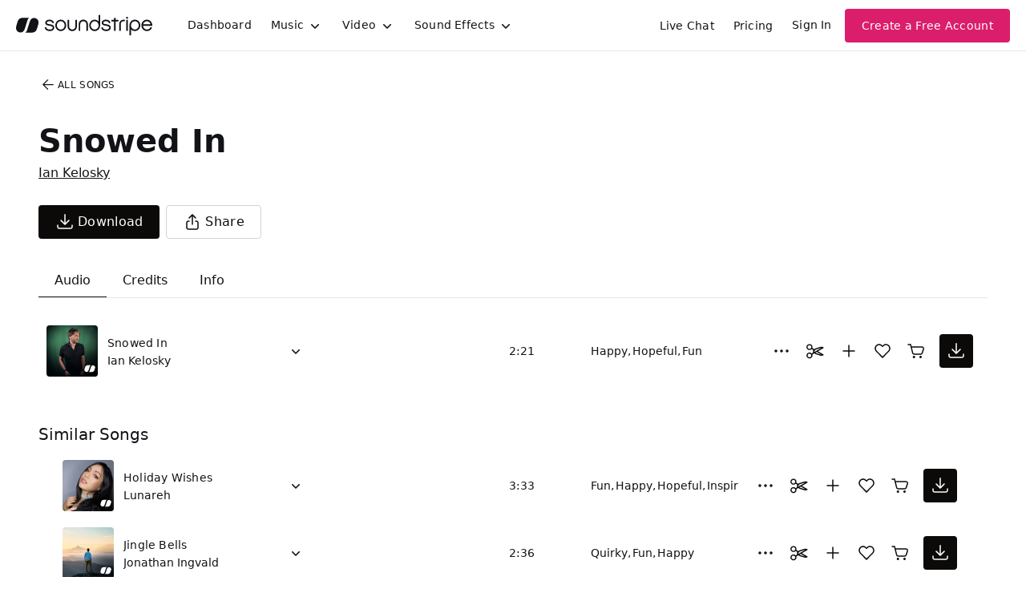

--- FILE ---
content_type: text/html;charset=UTF-8
request_url: https://app.soundstripe.com/songs/11656
body_size: 33664
content:
<!DOCTYPE html><html lang="en"><head><style type="text/css">.turbo-progress-bar {
  position: fixed;
  display: block;
  top: 0;
  left: 0;
  height: 3px;
  background: #0076ff;
  z-index: 2147483647;
  transition:
    width 300ms ease-out,
    opacity 150ms 150ms ease-in;
  transform: translate3d(0, 0, 0);
}
</style><style type="text/css">.turbo-progress-bar {
  position: fixed;
  display: block;
  top: 0;
  left: 0;
  height: 3px;
  background: #0076ff;
  z-index: 2147483647;
  transition:
    width 300ms ease-out,
    opacity 150ms 150ms ease-in;
  transform: translate3d(0, 0, 0);
}
</style><meta charset="utf-8"><meta name="viewport" content="width=device-width,initial-scale=1"><meta name="mobile-web-app-capable" content="yes"><link rel="apple-touch-icon" sizes="180x180" href="/assets/images/apple-touch-icon.png"><link rel="mask-icon" href="/assets/svg/safari-pinned-tab.svg" color="#eb307c"><title>Snowed In by Ian Kelosky | Soundstripe</title><link href="/assets/please-wait.css" rel="stylesheet"><link href="/assets/fonts.css" rel="stylesheet"><link rel="preload" href="/assets/fonts/NeueHaasGroteskDisplay-65Medium-Web.woff2" as="font" type="font/woff2" crossorigin=""><link rel="preload" href="/assets/fonts/NeueHaasGroteskDisplay-75Bold-Web.woff2" as="font" type="font/woff2" crossorigin=""><link rel="preload" href="/assets/fonts/NeueHaasGroteskDisplay-95Black-Web.woff2" as="font" type="font/woff2" crossorigin=""><link rel="preload" href="/assets/fonts/InterVariable.woff2" as="font" type="font/woff2" crossorigin=""><noscript><img height="1" width="1" src="https://www.facebook.com/tr?id=364338823902536&ev=PageView&noscript=1"/></noscript><style>/*! sanitize.css v4.1.0 | CC0 License | github.com/jonathantneal/sanitize.css */

/* Display definitions
   ========================================================================== */

/**
 * Add the correct display in IE 9-.
 * 1. Add the correct display in Edge, IE, and Firefox.
 * 2. Add the correct display in IE.
 */

article,
aside,
details, /* 1 */
figcaption,
figure,
footer,
header,
main, /* 2 */
menu,
nav,
section,
summary { /* 1 */
	display: block;
}

/**
 * Add the correct display in IE 9-.
 */

audio,
canvas,
progress,
video {
	display: inline-block;
}

/**
 * Add the correct display in iOS 4-7.
 */

audio:not([controls]) {
	display: none;
	height: 0;
}

/**
 * Add the correct display in IE 10-.
 * 1. Add the correct display in IE.
 */

template, /* 1 */
[hidden] {
	display: none;
}

/* Elements of HTML (https://www.w3.org/TR/html5/semantics.html)
   ========================================================================== */

/**
 * 1. Remove repeating backgrounds in all browsers (opinionated).
 * 2. Add box sizing inheritence in all browsers (opinionated).
 */

*,
::before,
::after {
	background-repeat: no-repeat; /* 1 */
	box-sizing: inherit; /* 2 */
}

/**
 * 1. Add text decoration inheritance in all browsers (opinionated).
 * 2. Add vertical alignment inheritence in all browsers (opinionated).
 */

::before,
::after {
	text-decoration: inherit; /* 1 */
	vertical-align: inherit; /* 2 */
}

/**
 * 1. Add border box sizing in all browsers (opinionated).
 * 2. Add the default cursor in all browsers (opinionated).
 * 3. Add a flattened line height in all browsers (opinionated).
 * 4. Prevent font size adjustments after orientation changes in IE and iOS.
 */

html {
	box-sizing: border-box; /* 1 */
	cursor: default; /* 2 */
	font-family: sans-serif; /* 3 */
	line-height: 1.5; /* 3 */
	-ms-text-size-adjust: 100%; /* 4 */
	-webkit-text-size-adjust: 100%; /* 5 */
}

/* Sections (https://www.w3.org/TR/html5/sections.html)
   ========================================================================== */

/**
 * Remove the margin in all browsers (opinionated).
 */

body {
	margin: 0;
}

/**
 * Correct the font sizes and margins on `h1` elements within
 * `section` and `article` contexts in Chrome, Firefox, and Safari.
 */

h1 {
	font-size: 2em;
	margin: .67em 0;
}

/* Grouping content (https://www.w3.org/TR/html5/grouping-content.html)
   ========================================================================== */

/**
 * 1. Correct font sizing inheritance and scaling in all browsers.
 * 2. Correct the odd `em` font sizing in all browsers.
 */

code,
kbd,
pre,
samp {
	font-family: monospace, monospace; /* 1 */
	font-size: 1em; /* 2 */
}

/**
 * 1. Correct the height in Firefox.
 * 2. Add visible overflow in Edge and IE.
 */

hr {
	height: 0; /* 1 */
	overflow: visible; /* 2 */
}

/**
 * Remove the list style on navigation lists in all browsers (opinionated).
 */

nav ol,
nav ul {
	list-style: none;
}

/* Text-level semantics
   ========================================================================== */

/**
 * 1. Add a bordered underline effect in all browsers.
 * 2. Remove text decoration in Firefox 40+.
 */

abbr[title] {
	border-bottom: 1px dotted; /* 1 */
	text-decoration: none; /* 2 */
}

/**
 * Prevent the duplicate application of `bolder` by the next rule in Safari 6.
 */

b,
strong {
	font-weight: inherit;
}

/**
 * Add the correct font weight in Chrome, Edge, and Safari.
 */

b,
strong {
	font-weight: bolder;
}

/**
 * Add the correct font style in Android 4.3-.
 */

dfn {
	font-style: italic;
}

/**
 * Add the correct colors in IE 9-.
 */

mark {
	background-color: #ffff00;
	color: #000000;
}

/**
 * Add the correct vertical alignment in Chrome, Firefox, and Opera.
 */

progress {
	vertical-align: baseline;
}

/**
 * Correct the font size in all browsers.
 */

small {
	font-size: 83.3333%;
}

/**
 * Change the positioning on superscript and subscript elements
 * in all browsers (opinionated).
 * 1. Correct the font size in all browsers.
 */

sub,
sup {
	font-size: 83.3333%; /* 1 */
	line-height: 0;
	position: relative;
	vertical-align: baseline;
}

sub {
	bottom: -.25em;
}

sup {
	top: -.5em;
}

/*
 * Remove the text shadow on text selections (opinionated).
 * 1. Restore the coloring undone by defining the text shadow (opinionated).
 */

::-moz-selection {
	background-color: #b3d4fc; /* 1 */
	color: #000000; /* 1 */
	text-shadow: none;
}

::selection {
	background-color: #b3d4fc; /* 1 */
	color: #000000; /* 1 */
	text-shadow: none;
}

/* Embedded content (https://www.w3.org/TR/html5/embedded-content-0.html)
   ========================================================================== */

/*
 * Change the alignment on media elements in all browers (opinionated).
 */

audio,
canvas,
iframe,
img,
svg,
video {
	vertical-align: middle;
}

/**
 * Remove the border on images inside links in IE 10-.
 */

img {
	border-style: none;
}

/**
 * Change the fill color to match the text color in all browsers (opinionated).
 */

svg {
	fill: currentColor;
}

/**
 * Hide the overflow in IE.
 */

svg:not(:root) {
	overflow: hidden;
}

/* Links (https://www.w3.org/TR/html5/links.html#links)
   ========================================================================== */

/**
 * 1. Remove the gray background on active links in IE 10.
 * 2. Remove the gaps in underlines in iOS 8+ and Safari 8+.
 */

a {
	background-color: transparent; /* 1 */
	-webkit-text-decoration-skip: objects; /* 2 */
}

/**
 * Remove the outline when hovering in all browsers (opinionated).
 */

a:hover {
	outline-width: 0;
}

/* Tabular data (https://www.w3.org/TR/html5/tabular-data.html)
   ========================================================================== */

/*
 * Remove border spacing in all browsers (opinionated).
 */

table {
	border-collapse: collapse;
	border-spacing: 0;
}

/* transform-style:  (https://www.w3.org/TR/html5/forms.html)
   ========================================================================== */

/**
 * 1. Remove the default styling in all browsers (opinionated).
 * 3. Remove the margin in Firefox and Safari.
 */

button,
input,
select,
textarea {
	background-color: transparent; /* 1 */
	border-style: none; /* 1 */
	color: inherit; /* 1 */
	font-size: 1em; /* 1 */
	margin: 0; /* 3 */
}

/**
 * Correct the overflow in IE.
 * 1. Correct the overflow in Edge.
 */

button,
input { /* 1 */
	overflow: visible;
}

/**
 * Remove the inheritance in Edge, Firefox, and IE.
 * 1. Remove the inheritance in Firefox.
 */

button,
select { /* 1 */
	text-transform: none;
}

/**
 * 1. Prevent the WebKit bug where (2) destroys native `audio` and `video`
 *    controls in Android 4.
 * 2. Correct the inability to style clickable types in iOS and Safari.
 */

button,
html [type="button"], /* 1 */
[type="reset"],
[type="submit"] {
	-webkit-appearance: button; /* 2 */
}

/**
 * Remove the inner border and padding in Firefox.
 */

::-moz-focus-inner {
	border-style: none;
	padding: 0;
}

/**
 * Correct the focus styles unset by the previous rule.
 */

:-moz-focusring {
	outline: 1px dotted ButtonText;
}

/**
 * Correct the border, margin, and padding in all browsers.
 */

fieldset {
	border: 1px solid #c0c0c0;
	margin: 0 2px;
	padding: .35em .625em .75em;
}

/**
 * 1. Correct the text wrapping in Edge and IE.
 * 2. Remove the padding so developers are not caught out when they zero out
 *    `fieldset` elements in all browsers.
 */

legend {
	display: table; /* 1 */
	max-width: 100%; /* 1 */
	padding: 0; /* 2 */
	white-space: normal; /* 1 */
}

/**
 * 1. Remove the vertical scrollbar in IE.
 * 2. Change the resize direction on textareas in all browsers (opinionated).
 */

textarea {
	overflow: auto; /* 1 */
	resize: vertical; /* 2 */
}

/**
 * Remove the padding in IE 10-.
 */

[type="checkbox"],
[type="radio"] {
	padding: 0;
}

/**
 * Correct the cursor style on increment and decrement buttons in Chrome.
 */

::-webkit-inner-spin-button,
::-webkit-outer-spin-button {
	height: auto;
}

/**
 * 1. Correct the odd appearance in Chrome and Safari.
 * 2. Correct the outline style in Safari.
 */

[type="search"] {
	-webkit-appearance: textfield; /* 1 */
	outline-offset: -2px; /* 2 */
}

/**
 * Remove the inner padding and cancel buttons in Chrome and Safari for OS X.
 */

::-webkit-search-cancel-button,
::-webkit-search-decoration {
	-webkit-appearance: none;
}

/**
 * Correct the text style on placeholders in Chrome, Edge, and Safari.
 */

::-webkit-input-placeholder {
	color: inherit;
	opacity: .54;
}

/**
 * 1. Correct the inability to style clickable types in iOS and Safari.
 * 2. Change font properties to `inherit` in Safari.
 */

::-webkit-file-upload-button {
	-webkit-appearance: button; /* 1 */
	font: inherit; /* 2 */
}

/* WAI-ARIA (https://www.w3.org/TR/html5/dom.html#wai-aria)
   ========================================================================== */

/**
 * Change the cursor on busy elements (opinionated).
 */

[aria-busy="true"] {
	cursor: progress;
}

/*
 * Change the cursor on control elements (opinionated).
 */

[aria-controls] {
	cursor: pointer;
}

/*
 * Change the cursor on disabled, not-editable, or otherwise
 * inoperable elements (opinionated).
 */

[aria-disabled] {
	cursor: default;
}

/* User interaction (https://www.w3.org/TR/html5/editing.html)
   ========================================================================== */

/*
 * Remove the tapping delay on clickable elements (opinionated).
 * 1. Remove the tapping delay in IE 10.
 */

a,
area,
button,
input,
label,
select,
textarea,
[tabindex] {
	-ms-touch-action: manipulation; /* 1 */
	touch-action: manipulation;
}

/*
 * Change the display on visually hidden accessible elements (opinionated).
 */

[hidden][aria-hidden="false"] {
	clip: rect(0, 0, 0, 0);
	display: inherit;
	position: absolute;
}

[hidden][aria-hidden="false"]:focus {
	clip: auto;
}
</style><style>.rc-slider {
  position: relative;
  height: 14px;
  padding: 5px 0;
  width: 100%;
  border-radius: 6px;
  touch-action: none;
  box-sizing: border-box;
  -webkit-tap-highlight-color: rgba(0, 0, 0, 0);
}
.rc-slider * {
  box-sizing: border-box;
  -webkit-tap-highlight-color: rgba(0, 0, 0, 0);
}
.rc-slider-rail {
  position: absolute;
  width: 100%;
  background-color: #e9e9e9;
  height: 4px;
  border-radius: 6px;
}
.rc-slider-track {
  position: absolute;
  left: 0;
  height: 4px;
  border-radius: 6px;
  background-color: #abe2fb;
}
.rc-slider-handle {
  position: absolute;
  width: 14px;
  height: 14px;
  cursor: pointer;
  cursor: -webkit-grab;
  margin-top: -5px;
  cursor: grab;
  border-radius: 50%;
  border: solid 2px #96dbfa;
  background-color: #fff;
  touch-action: pan-x;
}
.rc-slider-handle-dragging.rc-slider-handle-dragging.rc-slider-handle-dragging {
  border-color: #57c5f7;
  box-shadow: 0 0 0 5px #96dbfa;
}
.rc-slider-handle:focus {
  outline: none;
}
.rc-slider-handle-click-focused:focus {
  border-color: #96dbfa;
  box-shadow: unset;
}
.rc-slider-handle:hover {
  border-color: #57c5f7;
}
.rc-slider-handle:active {
  border-color: #57c5f7;
  box-shadow: 0 0 5px #57c5f7;
  cursor: -webkit-grabbing;
  cursor: grabbing;
}
.rc-slider-mark {
  position: absolute;
  top: 18px;
  left: 0;
  width: 100%;
  font-size: 12px;
}
.rc-slider-mark-text {
  position: absolute;
  display: inline-block;
  vertical-align: middle;
  text-align: center;
  cursor: pointer;
  color: #999;
}
.rc-slider-mark-text-active {
  color: #666;
}
.rc-slider-step {
  position: absolute;
  width: 100%;
  height: 4px;
  background: transparent;
}
.rc-slider-dot {
  position: absolute;
  bottom: -2px;
  margin-left: -4px;
  width: 8px;
  height: 8px;
  border: 2px solid #e9e9e9;
  background-color: #fff;
  cursor: pointer;
  border-radius: 50%;
  vertical-align: middle;
}
.rc-slider-dot-active {
  border-color: #96dbfa;
}
.rc-slider-dot-reverse {
  margin-right: -4px;
}
.rc-slider-disabled {
  background-color: #e9e9e9;
}
.rc-slider-disabled .rc-slider-track {
  background-color: #ccc;
}
.rc-slider-disabled .rc-slider-handle,
.rc-slider-disabled .rc-slider-dot {
  border-color: #ccc;
  box-shadow: none;
  background-color: #fff;
  cursor: not-allowed;
}
.rc-slider-disabled .rc-slider-mark-text,
.rc-slider-disabled .rc-slider-dot {
  cursor: not-allowed !important;
}
.rc-slider-vertical {
  width: 14px;
  height: 100%;
  padding: 0 5px;
}
.rc-slider-vertical .rc-slider-rail {
  height: 100%;
  width: 4px;
}
.rc-slider-vertical .rc-slider-track {
  left: 5px;
  bottom: 0;
  width: 4px;
}
.rc-slider-vertical .rc-slider-handle {
  margin-left: -5px;
  touch-action: pan-y;
}
.rc-slider-vertical .rc-slider-mark {
  top: 0;
  left: 18px;
  height: 100%;
}
.rc-slider-vertical .rc-slider-step {
  height: 100%;
  width: 4px;
}
.rc-slider-vertical .rc-slider-dot {
  left: 2px;
  margin-bottom: -4px;
}
.rc-slider-vertical .rc-slider-dot:first-child {
  margin-bottom: -4px;
}
.rc-slider-vertical .rc-slider-dot:last-child {
  margin-bottom: -4px;
}
.rc-slider-tooltip-zoom-down-enter,
.rc-slider-tooltip-zoom-down-appear {
  animation-duration: 0.3s;
  animation-fill-mode: both;
  display: block !important;
  animation-play-state: paused;
}
.rc-slider-tooltip-zoom-down-leave {
  animation-duration: 0.3s;
  animation-fill-mode: both;
  display: block !important;
  animation-play-state: paused;
}
.rc-slider-tooltip-zoom-down-enter.rc-slider-tooltip-zoom-down-enter-active,
.rc-slider-tooltip-zoom-down-appear.rc-slider-tooltip-zoom-down-appear-active {
  animation-name: rcSliderTooltipZoomDownIn;
  animation-play-state: running;
}
.rc-slider-tooltip-zoom-down-leave.rc-slider-tooltip-zoom-down-leave-active {
  animation-name: rcSliderTooltipZoomDownOut;
  animation-play-state: running;
}
.rc-slider-tooltip-zoom-down-enter,
.rc-slider-tooltip-zoom-down-appear {
  transform: scale(0, 0);
  animation-timing-function: cubic-bezier(0.23, 1, 0.32, 1);
}
.rc-slider-tooltip-zoom-down-leave {
  animation-timing-function: cubic-bezier(0.755, 0.05, 0.855, 0.06);
}
@keyframes rcSliderTooltipZoomDownIn {
  0% {
    opacity: 0;
    transform-origin: 50% 100%;
    transform: scale(0, 0);
  }
  100% {
    transform-origin: 50% 100%;
    transform: scale(1, 1);
  }
}
@keyframes rcSliderTooltipZoomDownOut {
  0% {
    transform-origin: 50% 100%;
    transform: scale(1, 1);
  }
  100% {
    opacity: 0;
    transform-origin: 50% 100%;
    transform: scale(0, 0);
  }
}
.rc-slider-tooltip {
  position: absolute;
  left: -9999px;
  top: -9999px;
  visibility: visible;
  box-sizing: border-box;
  -webkit-tap-highlight-color: rgba(0, 0, 0, 0);
}
.rc-slider-tooltip * {
  box-sizing: border-box;
  -webkit-tap-highlight-color: rgba(0, 0, 0, 0);
}
.rc-slider-tooltip-hidden {
  display: none;
}
.rc-slider-tooltip-placement-top {
  padding: 4px 0 8px 0;
}
.rc-slider-tooltip-inner {
  padding: 6px 2px;
  min-width: 24px;
  height: 24px;
  font-size: 12px;
  line-height: 1;
  color: #fff;
  text-align: center;
  text-decoration: none;
  background-color: #6c6c6c;
  border-radius: 6px;
  box-shadow: 0 0 4px #d9d9d9;
}
.rc-slider-tooltip-arrow {
  position: absolute;
  width: 0;
  height: 0;
  border-color: transparent;
  border-style: solid;
}
.rc-slider-tooltip-placement-top .rc-slider-tooltip-arrow {
  bottom: 4px;
  left: 50%;
  margin-left: -4px;
  border-width: 4px 4px 0;
  border-top-color: #6c6c6c;
}
</style><style>.react-toggle {
  display: inline-block;
  position: relative;
  cursor: pointer;
  background-color: transparent;
  border: 0;
  padding: 0;

  -webkit-touch-callout: none;
  -webkit-user-select: none;
  -khtml-user-select: none;
  -moz-user-select: none;
  -ms-user-select: none;
  user-select: none;

  -webkit-tap-highlight-color: rgba(0,0,0,0);
  -webkit-tap-highlight-color: transparent;
}

.react-toggle-screenreader-only {
  border: 0;
  clip: rect(0 0 0 0);
  height: 1px;
  margin: -1px;
  overflow: hidden;
  padding: 0;
  position: absolute;
  width: 1px;
}

.react-toggle--disabled {
  cursor: not-allowed;
  opacity: 0.5;
  -webkit-transition: opacity 0.25s;
  transition: opacity 0.25s;
}

.react-toggle-track {
  width: 50px;
  height: 24px;
  padding: 0;
  border-radius: 30px;
  background-color: #4D4D4D;
  -webkit-transition: all 0.2s ease;
  -moz-transition: all 0.2s ease;
  transition: all 0.2s ease;
}

.react-toggle:hover:not(.react-toggle--disabled) .react-toggle-track {
  background-color: #000000;
}

.react-toggle--checked .react-toggle-track {
  background-color: #19AB27;
}

.react-toggle--checked:hover:not(.react-toggle--disabled) .react-toggle-track {
  background-color: #128D15;
}

.react-toggle-track-check {
  position: absolute;
  width: 14px;
  height: 10px;
  top: 0px;
  bottom: 0px;
  margin-top: auto;
  margin-bottom: auto;
  line-height: 0;
  left: 8px;
  opacity: 0;
  -webkit-transition: opacity 0.25s ease;
  -moz-transition: opacity 0.25s ease;
  transition: opacity 0.25s ease;
}

.react-toggle--checked .react-toggle-track-check {
  opacity: 1;
  -webkit-transition: opacity 0.25s ease;
  -moz-transition: opacity 0.25s ease;
  transition: opacity 0.25s ease;
}

.react-toggle-track-x {
  position: absolute;
  width: 10px;
  height: 10px;
  top: 0px;
  bottom: 0px;
  margin-top: auto;
  margin-bottom: auto;
  line-height: 0;
  right: 10px;
  opacity: 1;
  -webkit-transition: opacity 0.25s ease;
  -moz-transition: opacity 0.25s ease;
  transition: opacity 0.25s ease;
}

.react-toggle--checked .react-toggle-track-x {
  opacity: 0;
}

.react-toggle-thumb {
  transition: all 0.5s cubic-bezier(0.23, 1, 0.32, 1) 0ms;
  position: absolute;
  top: 1px;
  left: 1px;
  width: 22px;
  height: 22px;
  border: 1px solid #4D4D4D;
  border-radius: 50%;
  background-color: #FAFAFA;

  -webkit-box-sizing: border-box;
  -moz-box-sizing: border-box;
  box-sizing: border-box;

  -webkit-transition: all 0.25s ease;
  -moz-transition: all 0.25s ease;
  transition: all 0.25s ease;
}

.react-toggle--checked .react-toggle-thumb {
  left: 27px;
  border-color: #19AB27;
}

.react-toggle--focus .react-toggle-thumb {
  -webkit-box-shadow: 0px 0px 3px 2px #0099E0;
  -moz-box-shadow: 0px 0px 3px 2px #0099E0;
  box-shadow: 0px 0px 2px 3px #0099E0;
}

.react-toggle:active:not(.react-toggle--disabled) .react-toggle-thumb {
  -webkit-box-shadow: 0px 0px 5px 5px #0099E0;
  -moz-box-shadow: 0px 0px 5px 5px #0099E0;
  box-shadow: 0px 0px 5px 5px #0099E0;
}
</style><style>.react-multi-email {
  border: 0 !important;
  margin: 0;
  max-width: 100%;
  padding: 0.75rem !important;
  text-align: left;
}

.react-multi-email > span[data-placeholder] {
  color: #6A707C !important;
  font-size: 1rem;
  line-height: 1.5rem;
}

.react-multi-email > input {
  border: 0 none !important;
  display: inline-block !important;
  font-family: inherit;
  font-size: 1rem;
  font-weight: 500;
  line-height: 1.5rem;
  outline: none !important;
  padding: 0 !important;
  vertical-align: baseline !important;
  width: auto !important;
}
</style><style>.BambooHR-ATS-board{
    font-family: 'Inter Variable', system-ui, sans-serif !important;
}

.BambooHR-ATS-board h2 {
    text-align: center;
    padding: 4rem !important;
    font-size: 2.5rem !important;
    line-height: 1.25 !important;
    font-weight: 500 !important;
}

.BambooHR-ATS-board a {
    text-align: left;
    font-weight: 500 !important;
    font-size: 1.25rem !important;
    text-decoration: none;
}

.BambooHR-ATS-Department-Header {
    font-size: 1rem !important;
}

.BambooHR-ATS-Location {
    font-size: 1rem;
}

.BambooHR-ATS-board a:hover {
    color: #2767e7;
    font-weight: 500 !important;
    text-decoration: underline;
}
</style><style data-styled="active" data-styled-version="5.3.11">.kOnwwm{height:0px;width:0px;display:none;}.bQVvOt{color:#111317;display:inline-block;fill:currentColor;stroke:none;}@media (hover:hover){.bQVvOt:hover{color:text.secondary;}}.bQVvOt.active:active{opacity:0.6;}.bQVvOt.thick{stroke-width:4px !important;}.iImTeT{color:currentColor;display:inline-block;fill:currentColor;stroke:none;}@media (hover:hover){.iImTeT:hover{color:currentColor;}}.iImTeT.active:active{opacity:0.6;}.iImTeT.thick{stroke-width:4px !important;}.fytVVt{color:#FFF;display:inline-block;fill:currentColor;stroke:none;}@media (hover:hover){.fytVVt:hover{color:white;}}.fytVVt.active:active{opacity:0.6;}.fytVVt.thick{stroke-width:4px !important;}.bArekL{color:#111317;display:inline-block;fill:currentColor;stroke:none;}@media (hover:hover){.bArekL:hover{color:#111317;}}.bArekL.active:active{opacity:0.6;}.bArekL.thick{stroke-width:4px !important;}.arqnk{max-width:120rem;padding-bottom:1.25rem;padding-left:1.25rem;padding-right:1.25rem;padding-top:1.25rem;}@media screen and (min-width:38rem){.arqnk{padding-top:1.5rem;padding-bottom:1.5rem;}}@media screen and (min-width:60rem){.arqnk{padding-left:1.5rem;padding-right:1.5rem;}}@media screen and (min-width:75rem){.arqnk{padding-top:3rem;padding-left:3rem;padding-right:3rem;padding-bottom:3rem;}}.gxAoOg{-webkit-align-items:center;-webkit-box-align:center;-ms-flex-align:center;align-items:center;display:-webkit-box;display:-webkit-flex;display:-ms-flexbox;display:flex;height:100%;}.dNTSiF{-webkit-align-items:center;-webkit-box-align:center;-ms-flex-align:center;align-items:center;-webkit-box-pack:center;-webkit-justify-content:center;-ms-flex-pack:center;justify-content:center;display:-webkit-box;display:-webkit-flex;display:-ms-flexbox;display:flex;height:100%;width:170px;margin-right:1rem;}@media screen and (min-width:60rem){.dNTSiF{margin-right:2rem;}}.dLzgdZ{-webkit-align-items:center;-webkit-box-align:center;-ms-flex-align:center;align-items:center;display:-webkit-box;display:-webkit-flex;display:-ms-flexbox;display:flex;padding-left:0.5rem;padding-right:0.5rem;}@media screen and (min-width:60rem){.dLzgdZ{padding-left:0.75rem;padding-right:0.75rem;}}.hVfIVE{display:-webkit-box;display:-webkit-flex;display:-ms-flexbox;display:flex;margin-left:0.25rem;}.cPYsam{display:none;}@media screen and (min-width:60rem){.cPYsam{display:block;}}.hhyrZw{border-bottom:1px solid;border-bottom-color:#E3E6ED;margin-bottom:0.25rem;padding-left:0.25rem;padding-right:0.25rem;}@media screen and (min-width:48rem){.hhyrZw{padding-left:0;padding-right:0;}}@media screen and (min-width:75rem){.hhyrZw{margin-bottom:1.5rem;}}.jhjIIQ{-webkit-flex-direction:column;-ms-flex-direction:column;flex-direction:column;display:-webkit-box;display:-webkit-flex;display:-ms-flexbox;display:flex;padding-bottom:2rem;}.eejXVj{margin-bottom:1.5rem;font-size:0.75rem;font-weight:500;line-height:1rem;-webkit-letter-spacing:0.3px;-moz-letter-spacing:0.3px;-ms-letter-spacing:0.3px;letter-spacing:0.3px;}@media screen and (min-width:75rem){.eejXVj{margin-bottom:2rem;}}.hpujRn{-webkit-flex-direction:column;-ms-flex-direction:column;flex-direction:column;display:-webkit-box;display:-webkit-flex;display:-ms-flexbox;display:flex;}@media screen and (min-width:48rem){.hpujRn{-webkit-flex-direction:row;-ms-flex-direction:row;flex-direction:row;-webkit-align-items:center;-webkit-box-align:center;-ms-flex-align:center;align-items:center;}}.hGbAJm{-webkit-flex-direction:column;-ms-flex-direction:column;flex-direction:column;display:-webkit-box;display:-webkit-flex;display:-ms-flexbox;display:flex;}.gGRKZL{margin-bottom:1.5rem;}.dhlIle{display:-webkit-box;display:-webkit-flex;display:-ms-flexbox;display:flex;}.cgNezx{border:1px solid;border-color:transparent;border-radius:0.25rem;background-color:background.transparent;-webkit-flex-direction:column;-ms-flex-direction:column;flex-direction:column;display:-webkit-box;display:-webkit-flex;display:-ms-flexbox;display:flex;width:100%;}.cgliZd{width:100%;}.qEfeR{-webkit-flex-direction:row;-ms-flex-direction:row;flex-direction:row;-webkit-align-items:center;-webkit-box-align:center;-ms-flex-align:center;align-items:center;display:-webkit-box;display:-webkit-flex;display:-ms-flexbox;display:flex;width:100%;}.hEcAWa{padding-right:0.5rem;}.iYfaZq{padding-left:0.75rem;}.enEYNG{-webkit-align-items:center;-webkit-box-align:center;-ms-flex-align:center;align-items:center;display:-webkit-box;display:-webkit-flex;display:-ms-flexbox;display:flex;}.cgtiGq{-webkit-align-items:center;-webkit-box-align:center;-ms-flex-align:center;align-items:center;display:none;margin-right:0.5rem;}@media screen and (min-width:38rem){.cgtiGq{display:-webkit-box;display:-webkit-flex;display:-ms-flexbox;display:flex;}}.bSZVOr{display:none;}@media screen and (min-width:38rem){.bSZVOr{display:block;}}.dDXMdD{-webkit-flex-direction:row-reverse;-ms-flex-direction:row-reverse;flex-direction:row-reverse;display:-webkit-box;display:-webkit-flex;display:-ms-flexbox;display:flex;}.beyXLR{display:none;}@media screen and (min-width:38rem){.beyXLR{display:-webkit-box;display:-webkit-flex;display:-ms-flexbox;display:flex;}}.cnTmYh{margin-right:0.5rem;}.fMyZUD{margin-bottom:2rem;margin-top:2rem;}@media screen and (min-width:48rem){.fMyZUD{margin-top:3rem;margin-bottom:3rem;}}.dSFThZ{width:100%;min-width:0;}.hpxbOv{padding-left:0.5rem;padding-right:0.5rem;}@media screen and (min-width:48rem){.hpxbOv{padding-left:1rem;padding-right:1rem;}}.lmMJMp{padding-left:0.5rem;padding-right:0.5rem;}.gGosoR{-webkit-flex-direction:column;-ms-flex-direction:column;flex-direction:column;-webkit-align-items:center;-webkit-box-align:center;-ms-flex-align:center;align-items:center;-webkit-box-pack:center;-webkit-justify-content:center;-ms-flex-pack:center;justify-content:center;width:100%;display:-webkit-box;display:-webkit-flex;display:-ms-flexbox;display:flex;padding-bottom:0.5rem;text-align:center;}.hfcwob{width:100%;height:100%;position:relative;}.jJZXtW{display:none;margin-right:0.5rem;}@media screen and (min-width:38rem){.jJZXtW{display:-webkit-box;display:-webkit-flex;display:-ms-flexbox;display:flex;}}.gyxWBl{width:100%;}.gyxWBl:not(.progress){z-index:1;left:0;top:0;bottom:0;}.hEwKuD{bottom:0;box-sizing:border-box;display:block;left:0;overflow:hidden;pointer-events:none;position:absolute;top:0;-webkit-transition:left 150ms ease-out;transition:left 150ms ease-out;width:100%;z-index:2;}.bQFsVf{pointer-events:none;position:relative;-webkit-transition:left 150ms ease-out;transition:left 150ms ease-out;width:100%;}.iqYPjN{-webkit-align-items:center;-webkit-box-align:center;-ms-flex-align:center;align-items:center;background:transparent;border-radius:0.25rem;border:1px solid #d6d3d1;color:#0c0a09;cursor:pointer;display:-webkit-inline-box;display:-webkit-inline-flex;display:-ms-inline-flexbox;display:inline-flex;-webkit-flex-shrink:0;-ms-flex-negative:0;flex-shrink:0;font-size:1rem;font-weight:500;-webkit-box-pack:center;-webkit-justify-content:center;-ms-flex-pack:center;justify-content:center;-webkit-letter-spacing:0.3px;-moz-letter-spacing:0.3px;-ms-letter-spacing:0.3px;letter-spacing:0.3px;line-height:24px;padding:0.5rem 1.25rem;-webkit-text-decoration:none;text-decoration:none;-webkit-transition:all 150ms ease-out;transition:all 150ms ease-out;-webkit-user-select:none;-moz-user-select:none;-ms-user-select:none;user-select:none;}.iqYPjN:hover{border-color:#1c1917;color:#292524;}.iqYPjN:focus{box-shadow:0px 0px 0px 3px rgba(81,134,240,0.53);outline:none;}.iqYPjN:active{border-color:#d6d3d1;color:#0c0a09;}.iqYPjN:disabled{border-color:#e7e5e4;color:#a6a09b;cursor:not-allowed;}.iqYPjN.primary{background:#0c0a09;border-color:transparent;color:#FFF;}.iqYPjN.primary.disabled{color:#79716b;background:#e7e5e4;border-color:#f5f5f4;}.iqYPjN.primary:not(:disabled):hover{background:#292524;border-color:#292524;box-shadow:0px 2px 6px 0px rgba(13,15,17,0.12);}.iqYPjN.primary:not(:disabled):active{border-color:#292524;background:#1c1917;box-shadow:none;}.iqYPjN.primary:disabled{color:#79716b;background:#e7e5e4;border-color:#f5f5f4;}.iqYPjN.secondary{background:#6760d2;border-color:transparent;color:#FFF;}.iqYPjN.secondary:hover{background:#7577df;border-color:transparent;box-shadow:0px 2px 6px 0px rgba(13,15,17,0.12);}.iqYPjN.secondary:active{background:#544bb7;border-color:#443f94;box-shadow:none;}.iqYPjN.secondary:disabled{background:#ced6f7;border-color:transparent;color:#FFF;}.iqYPjN.subtle{background:transparent;border-color:transparent;}.iqYPjN.subtle:hover,.iqYPjN.subtle:focus{background:#e7e5e4;border-color:transparent;}.iqYPjN.subtle:active{background:#d6d3d1;}.iqYPjN.subtle:disabled{background:#f5f5f4;color:#a6a09b;}.iqYPjN.cta{background:#db1e6b;color:#FFF;border-color:transparent;}.iqYPjN.cta:hover{background:#f14393;border-color:transparent;box-shadow:0px 2px 6px 0px rgba(13,15,17,0.12);}.iqYPjN.cta:active{background:#db1e6b;border-color:#db1e6b;box-shadow:none;}.iqYPjN.cta:disabled{background:#fde6f2;border-color:transparent;color:#a6a09b;}.iqYPjN.pinkJoy{background:#db1e6b;color:#FFF;border-color:transparent;}.iqYPjN.pinkJoy:hover{background:#f14393;border-color:transparent;box-shadow:0px 2px 6px 0px rgba(13,15,17,0.12);}.iqYPjN.pinkJoy:active{background:#db1e6b;border-color:#db1e6b;box-shadow:none;}.iqYPjN.pinkJoy:disabled{background:#fde6f2;color:#a6a09b;border-color:transparent;}.iqYPjN.blue{background:#2563eb;border-color:transparent;color:#FFF;}.iqYPjN.blue:hover{background:#3b82f6;border-color:transparent;box-shadow:0px 2px 6px 0px rgba(13,15,17,0.12);}.iqYPjN.blue:active{background:#2563eb;border-color:#1d4ed8;box-shadow:none;}.iqYPjN.blue:disabled{background:#dbeafe;border-color:transparent;color:#a6a09b;}.iqYPjN.gray{background:#57534d;border-color:transparent;color:#FFF;}.iqYPjN.gray:hover{background:#79716b;border-color:transparent;box-shadow:0px 2px 6px 0px rgba(13,15,17,0.12);}.iqYPjN.gray:active{background:#57534d;border-color:#44403b;}.iqYPjN.gray:disabled{background:#f5f5f4;color:#a6a09b;}.iqYPjN.green{background:#15803d;border-color:transparent;color:#FFF;}.iqYPjN.green:hover{background:#16a34a;border-color:transparent;box-shadow:0px 2px 6px 0px rgba(13,15,17,0.12);}.iqYPjN.green:active{background:#166534;border-color:#166534;box-shadow:none;}.iqYPjN.green:disabled{background:#dcfce7;border-color:#dcfce7;color:#a6a09b;}.iqYPjN.black{background:#0c0a09;border-color:#FFF;color:#FFF;}.iqYPjN.black:hover{background:#292524;border-color:#292524;box-shadow:0px 2px 6px 0px rgba(13,15,17,0.12);}.iqYPjN.black:active{background:#1c1917;border-color:#1c1917;box-shadow:none;}.iqYPjN.black:disabled{background:#e7e5e4;border-color:#e7e5e4;color:#a6a09b;}.iqYPjN.danger{background:#b91c1c;border-color:transparent;color:#FFF;}.iqYPjN.danger:hover{background:#dc2626;border-color:transparent;box-shadow:0px 2px 6px 0px rgba(13,15,17,0.12);}.iqYPjN.danger:active{background:#b91c1c;border-color:#991b1b;box-shadow:none;}.iqYPjN.danger:disabled{background:#fee2e2;border-color:transparent;color:#a6a09b;}.iqYPjN.icon-only{padding:0.5rem;}.iqYPjN.stroke{color:#0c0a09;border-color:#0c0a09;background-color:transparent;}.iqYPjN.stroke:hover{background-color:#0c0a09;border-color:transparent;color:#FFF;box-shadow:0px 2px 6px 0px rgba(13,15,17,0.12);}.iqYPjN.stroke:active{background-color:#0c0a09;border-color:#0c0a09;color:#fafaf9;box-shadow:none;}.iqYPjN.stroke:disabled{background-color:#f5f5f4;border-color:#e7e5e4;color:#a6a09b;}.iqYPjN.stroke-pink{color:#db2777;border-color:#db2777;background-color:transparent;}.iqYPjN.stroke-pink:hover{background-color:#db2777;color:#FFF;border-color:#db2777;box-shadow:0px 2px 6px 0px rgba(13,15,17,0.12);}.iqYPjN.stroke-pink:active{background-color:#be185d;color:#FFF;border-color:#db2777;box-shadow:none;}.iqYPjN.stroke-pink:disabled{background-color:#fce7f3;color:#a6a09b;border-color:#fce7f3;}.iqYPjN.stroke-blue{color:#2563eb;border-color:#2563eb;background-color:transparent;}.iqYPjN.stroke-blue:hover{background-color:#2563eb;border-color:#1d4ed8;color:#FFF;box-shadow:0px 2px 6px 0px rgba(13,15,17,0.12);}.iqYPjN.stroke-blue:active{background-color:#1d4ed8;border-color:#2563eb;box-shadow:none;}.iqYPjN.stroke-blue:disabled{background-color:#dbeafe;color:#a6a09b;border-color:#dbeafe;}.iqYPjN.primary-border{border-color:#111317;}.iqYPjN.white{background:#FFF;border-color:transparent;color:#1c1917;}.iqYPjN.white:hover{background:#FFF;border-color:#d6d3d1;color:#0c0a09;}.iqYPjN.white:active{background:#FFF;border-color:#79716b;color:#0c0a09;}.iqYPjN.white:disabled{background:#f5f5f4;border-color:transparent;color:#a6a09b;}.iqYPjN.mktbtn{background:#000;border-color:#FFF;color:#FFF;}.iqYPjN.mktbtn:hover{background:#44403b;border-color:#57534d;box-shadow:0px 2px 6px 0px rgba(13,15,17,0.12);}.iqYPjN.mktbtn:active{background:#1c1917;border-color:#44403b;}.iqYPjN.mktbtn:disabled{background:#e7e5e4;border-color:#e7e5e4;color:#a6a09b;}.iqYPjN.ghost{color:#0c0a09;border-color:none;}.iqYPjN.ghost:hover{border-color:none;}.iqYPjN.ghost:active{border-color:none;}.iqYPjN.ghost:disabled{border-color:none;color:#a6a09b;}.iqYPjN.xs{font-size:0.75rem;line-height:16px;padding:0.5rem 1rem;}.iqYPjN.xs.icon-only{padding:0.5rem;}.iqYPjN.sm{font-size:0.875rem;line-height:20px;padding:0.5rem 1rem;}.iqYPjN.sm.icon-only{padding:0.5rem;}.iqYPjN.lg{font-size:1rem;line-height:24px;padding:1rem 1.5rem;}.iqYPjN.lg.icon-only{padding:1rem;}.iqYPjN.link{color:#C22459;}.iqYPjN.link-secondary{color:#111317;}.iqYPjN.link-subtle{color:#111317;}.iqYPjN svg:not(:only-child):first-child{margin-right:4px;}.iqYPjN svg:not(:only-child):last-child{margin-left:4px;}.iqYPjN.link,.iqYPjN.link-secondary,.iqYPjN.link-subtle,.iqYPjN.link-cancel{border:none;border-radius:0;padding:4px 0;-webkit-text-decoration:underline;text-decoration:underline;-webkit-box-pack:initial;-webkit-justify-content:initial;-ms-flex-pack:initial;justify-content:initial;}.iqYPjN.link:hover,.iqYPjN.link-secondary:hover,.iqYPjN.link-subtle:hover,.iqYPjN.link-cancel:hover{color:#C22459;-webkit-text-decoration:none;text-decoration:none;}.iqYPjN.link:active,.iqYPjN.link-secondary:active,.iqYPjN.link-subtle:active,.iqYPjN.link-cancel:active{color:#C22459;background:none;}.iqYPjN.link.secondary,.iqYPjN.link-secondary.secondary,.iqYPjN.link-subtle.secondary,.iqYPjN.link-cancel.secondary{border-bottom:1px solid #111317;border-radius:0;color:#111317;}.iqYPjN.link.no-active-state:active,.iqYPjN.link-secondary.no-active-state:active,.iqYPjN.link-subtle.no-active-state:active,.iqYPjN.link-cancel.no-active-state:active{color:#111317;background:none;}.iqYPjN.link svg:not(:only-child):first-child,.iqYPjN.link-secondary svg:not(:only-child):first-child,.iqYPjN.link-subtle svg:not(:only-child):first-child,.iqYPjN.link-cancel svg:not(:only-child):first-child{margin-right:3px;}.iqYPjN.link svg:not(:only-child):last-child,.iqYPjN.link-secondary svg:not(:only-child):last-child,.iqYPjN.link-subtle svg:not(:only-child):last-child,.iqYPjN.link-cancel svg:not(:only-child):last-child{margin-left:3px;}.iqYPjN.no-underline{-webkit-text-decoration:none;text-decoration:none;border-bottom:unset;}.iqYPjN.no-underline:hover{-webkit-text-decoration:underline;text-decoration:underline;}.iqYPjN.no-underline:active{-webkit-text-decoration:underline;text-decoration:underline;}.iqYPjN.link-cancel{color:#111317;}.iqYPjN.link-cancel:hover,.iqYPjN.link-cancel:active{color:#D12E33;}.iqYPjN.link-pinkJoy{border:none;color:#db1e6b;}.iqYPjN.link-pinkJoy svg{fill:#db1e6b;}.iqYPjN.license-flow{border-radius:0.5rem;background-color:#FFF;text-align:start;display:block;padding:1rem;}.iqYPjN.agent-search{position:relative;margin-top:1rem;margin-bottom:1rem;border-radius:0.25rem;}.iqYPjN.onboarding{border-radius:0.25rem;color:white;background:#5E56CF;border-color:#5E56CF;}.iqYPjN.onboarding:disabled{background:#D5D3D3;border-color:#D5D3D3;}.dEWnFP{-webkit-align-items:center;-webkit-box-align:center;-ms-flex-align:center;align-items:center;background:transparent;border-radius:0.25rem;border:1px solid #d6d3d1;color:#0c0a09;cursor:pointer;display:-webkit-inline-box;display:-webkit-inline-flex;display:-ms-inline-flexbox;display:inline-flex;-webkit-flex-shrink:0;-ms-flex-negative:0;flex-shrink:0;font-size:1rem;font-weight:500;-webkit-box-pack:center;-webkit-justify-content:center;-ms-flex-pack:center;justify-content:center;-webkit-letter-spacing:0.3px;-moz-letter-spacing:0.3px;-ms-letter-spacing:0.3px;letter-spacing:0.3px;line-height:24px;padding:0.5rem 1.25rem;-webkit-text-decoration:none;text-decoration:none;-webkit-transition:all 150ms ease-out;transition:all 150ms ease-out;-webkit-user-select:none;-moz-user-select:none;-ms-user-select:none;user-select:none;margin-left:0.25rem;font-size:0.875rem;}.dEWnFP:hover{border-color:#1c1917;color:#292524;}.dEWnFP:focus{box-shadow:0px 0px 0px 3px rgba(81,134,240,0.53);outline:none;}.dEWnFP:active{border-color:#d6d3d1;color:#0c0a09;}.dEWnFP:disabled{border-color:#e7e5e4;color:#a6a09b;cursor:not-allowed;}.dEWnFP.primary{background:#0c0a09;border-color:transparent;color:#FFF;}.dEWnFP.primary.disabled{color:#79716b;background:#e7e5e4;border-color:#f5f5f4;}.dEWnFP.primary:not(:disabled):hover{background:#292524;border-color:#292524;box-shadow:0px 2px 6px 0px rgba(13,15,17,0.12);}.dEWnFP.primary:not(:disabled):active{border-color:#292524;background:#1c1917;box-shadow:none;}.dEWnFP.primary:disabled{color:#79716b;background:#e7e5e4;border-color:#f5f5f4;}.dEWnFP.secondary{background:#6760d2;border-color:transparent;color:#FFF;}.dEWnFP.secondary:hover{background:#7577df;border-color:transparent;box-shadow:0px 2px 6px 0px rgba(13,15,17,0.12);}.dEWnFP.secondary:active{background:#544bb7;border-color:#443f94;box-shadow:none;}.dEWnFP.secondary:disabled{background:#ced6f7;border-color:transparent;color:#FFF;}.dEWnFP.subtle{background:transparent;border-color:transparent;}.dEWnFP.subtle:hover,.dEWnFP.subtle:focus{background:#e7e5e4;border-color:transparent;}.dEWnFP.subtle:active{background:#d6d3d1;}.dEWnFP.subtle:disabled{background:#f5f5f4;color:#a6a09b;}.dEWnFP.cta{background:#db1e6b;color:#FFF;border-color:transparent;}.dEWnFP.cta:hover{background:#f14393;border-color:transparent;box-shadow:0px 2px 6px 0px rgba(13,15,17,0.12);}.dEWnFP.cta:active{background:#db1e6b;border-color:#db1e6b;box-shadow:none;}.dEWnFP.cta:disabled{background:#fde6f2;border-color:transparent;color:#a6a09b;}.dEWnFP.pinkJoy{background:#db1e6b;color:#FFF;border-color:transparent;}.dEWnFP.pinkJoy:hover{background:#f14393;border-color:transparent;box-shadow:0px 2px 6px 0px rgba(13,15,17,0.12);}.dEWnFP.pinkJoy:active{background:#db1e6b;border-color:#db1e6b;box-shadow:none;}.dEWnFP.pinkJoy:disabled{background:#fde6f2;color:#a6a09b;border-color:transparent;}.dEWnFP.blue{background:#2563eb;border-color:transparent;color:#FFF;}.dEWnFP.blue:hover{background:#3b82f6;border-color:transparent;box-shadow:0px 2px 6px 0px rgba(13,15,17,0.12);}.dEWnFP.blue:active{background:#2563eb;border-color:#1d4ed8;box-shadow:none;}.dEWnFP.blue:disabled{background:#dbeafe;border-color:transparent;color:#a6a09b;}.dEWnFP.gray{background:#57534d;border-color:transparent;color:#FFF;}.dEWnFP.gray:hover{background:#79716b;border-color:transparent;box-shadow:0px 2px 6px 0px rgba(13,15,17,0.12);}.dEWnFP.gray:active{background:#57534d;border-color:#44403b;}.dEWnFP.gray:disabled{background:#f5f5f4;color:#a6a09b;}.dEWnFP.green{background:#15803d;border-color:transparent;color:#FFF;}.dEWnFP.green:hover{background:#16a34a;border-color:transparent;box-shadow:0px 2px 6px 0px rgba(13,15,17,0.12);}.dEWnFP.green:active{background:#166534;border-color:#166534;box-shadow:none;}.dEWnFP.green:disabled{background:#dcfce7;border-color:#dcfce7;color:#a6a09b;}.dEWnFP.black{background:#0c0a09;border-color:#FFF;color:#FFF;}.dEWnFP.black:hover{background:#292524;border-color:#292524;box-shadow:0px 2px 6px 0px rgba(13,15,17,0.12);}.dEWnFP.black:active{background:#1c1917;border-color:#1c1917;box-shadow:none;}.dEWnFP.black:disabled{background:#e7e5e4;border-color:#e7e5e4;color:#a6a09b;}.dEWnFP.danger{background:#b91c1c;border-color:transparent;color:#FFF;}.dEWnFP.danger:hover{background:#dc2626;border-color:transparent;box-shadow:0px 2px 6px 0px rgba(13,15,17,0.12);}.dEWnFP.danger:active{background:#b91c1c;border-color:#991b1b;box-shadow:none;}.dEWnFP.danger:disabled{background:#fee2e2;border-color:transparent;color:#a6a09b;}.dEWnFP.icon-only{padding:0.5rem;}.dEWnFP.stroke{color:#0c0a09;border-color:#0c0a09;background-color:transparent;}.dEWnFP.stroke:hover{background-color:#0c0a09;border-color:transparent;color:#FFF;box-shadow:0px 2px 6px 0px rgba(13,15,17,0.12);}.dEWnFP.stroke:active{background-color:#0c0a09;border-color:#0c0a09;color:#fafaf9;box-shadow:none;}.dEWnFP.stroke:disabled{background-color:#f5f5f4;border-color:#e7e5e4;color:#a6a09b;}.dEWnFP.stroke-pink{color:#db2777;border-color:#db2777;background-color:transparent;}.dEWnFP.stroke-pink:hover{background-color:#db2777;color:#FFF;border-color:#db2777;box-shadow:0px 2px 6px 0px rgba(13,15,17,0.12);}.dEWnFP.stroke-pink:active{background-color:#be185d;color:#FFF;border-color:#db2777;box-shadow:none;}.dEWnFP.stroke-pink:disabled{background-color:#fce7f3;color:#a6a09b;border-color:#fce7f3;}.dEWnFP.stroke-blue{color:#2563eb;border-color:#2563eb;background-color:transparent;}.dEWnFP.stroke-blue:hover{background-color:#2563eb;border-color:#1d4ed8;color:#FFF;box-shadow:0px 2px 6px 0px rgba(13,15,17,0.12);}.dEWnFP.stroke-blue:active{background-color:#1d4ed8;border-color:#2563eb;box-shadow:none;}.dEWnFP.stroke-blue:disabled{background-color:#dbeafe;color:#a6a09b;border-color:#dbeafe;}.dEWnFP.primary-border{border-color:#111317;}.dEWnFP.white{background:#FFF;border-color:transparent;color:#1c1917;}.dEWnFP.white:hover{background:#FFF;border-color:#d6d3d1;color:#0c0a09;}.dEWnFP.white:active{background:#FFF;border-color:#79716b;color:#0c0a09;}.dEWnFP.white:disabled{background:#f5f5f4;border-color:transparent;color:#a6a09b;}.dEWnFP.mktbtn{background:#000;border-color:#FFF;color:#FFF;}.dEWnFP.mktbtn:hover{background:#44403b;border-color:#57534d;box-shadow:0px 2px 6px 0px rgba(13,15,17,0.12);}.dEWnFP.mktbtn:active{background:#1c1917;border-color:#44403b;}.dEWnFP.mktbtn:disabled{background:#e7e5e4;border-color:#e7e5e4;color:#a6a09b;}.dEWnFP.ghost{color:#0c0a09;border-color:none;}.dEWnFP.ghost:hover{border-color:none;}.dEWnFP.ghost:active{border-color:none;}.dEWnFP.ghost:disabled{border-color:none;color:#a6a09b;}.dEWnFP.xs{font-size:0.75rem;line-height:16px;padding:0.5rem 1rem;}.dEWnFP.xs.icon-only{padding:0.5rem;}.dEWnFP.sm{font-size:0.875rem;line-height:20px;padding:0.5rem 1rem;}.dEWnFP.sm.icon-only{padding:0.5rem;}.dEWnFP.lg{font-size:1rem;line-height:24px;padding:1rem 1.5rem;}.dEWnFP.lg.icon-only{padding:1rem;}.dEWnFP.link{color:#C22459;}.dEWnFP.link-secondary{color:#111317;}.dEWnFP.link-subtle{color:#111317;}.dEWnFP svg:not(:only-child):first-child{margin-right:4px;}.dEWnFP svg:not(:only-child):last-child{margin-left:4px;}.dEWnFP.link,.dEWnFP.link-secondary,.dEWnFP.link-subtle,.dEWnFP.link-cancel{border:none;border-radius:0;padding:4px 0;-webkit-text-decoration:underline;text-decoration:underline;-webkit-box-pack:initial;-webkit-justify-content:initial;-ms-flex-pack:initial;justify-content:initial;}.dEWnFP.link:hover,.dEWnFP.link-secondary:hover,.dEWnFP.link-subtle:hover,.dEWnFP.link-cancel:hover{color:#C22459;-webkit-text-decoration:none;text-decoration:none;}.dEWnFP.link:active,.dEWnFP.link-secondary:active,.dEWnFP.link-subtle:active,.dEWnFP.link-cancel:active{color:#C22459;background:none;}.dEWnFP.link.secondary,.dEWnFP.link-secondary.secondary,.dEWnFP.link-subtle.secondary,.dEWnFP.link-cancel.secondary{border-bottom:1px solid #111317;border-radius:0;color:#111317;}.dEWnFP.link.no-active-state:active,.dEWnFP.link-secondary.no-active-state:active,.dEWnFP.link-subtle.no-active-state:active,.dEWnFP.link-cancel.no-active-state:active{color:#111317;background:none;}.dEWnFP.link svg:not(:only-child):first-child,.dEWnFP.link-secondary svg:not(:only-child):first-child,.dEWnFP.link-subtle svg:not(:only-child):first-child,.dEWnFP.link-cancel svg:not(:only-child):first-child{margin-right:3px;}.dEWnFP.link svg:not(:only-child):last-child,.dEWnFP.link-secondary svg:not(:only-child):last-child,.dEWnFP.link-subtle svg:not(:only-child):last-child,.dEWnFP.link-cancel svg:not(:only-child):last-child{margin-left:3px;}.dEWnFP.no-underline{-webkit-text-decoration:none;text-decoration:none;border-bottom:unset;}.dEWnFP.no-underline:hover{-webkit-text-decoration:underline;text-decoration:underline;}.dEWnFP.no-underline:active{-webkit-text-decoration:underline;text-decoration:underline;}.dEWnFP.link-cancel{color:#111317;}.dEWnFP.link-cancel:hover,.dEWnFP.link-cancel:active{color:#D12E33;}.dEWnFP.link-pinkJoy{border:none;color:#db1e6b;}.dEWnFP.link-pinkJoy svg{fill:#db1e6b;}.dEWnFP.license-flow{border-radius:0.5rem;background-color:#FFF;text-align:start;display:block;padding:1rem;}.dEWnFP.agent-search{position:relative;margin-top:1rem;margin-bottom:1rem;border-radius:0.25rem;}.dEWnFP.onboarding{border-radius:0.25rem;color:white;background:#5E56CF;border-color:#5E56CF;}.dEWnFP.onboarding:disabled{background:#D5D3D3;border-color:#D5D3D3;}.UygEq{-webkit-align-items:center;-webkit-box-align:center;-ms-flex-align:center;align-items:center;background:transparent;border-radius:0.25rem;border:1px solid #d6d3d1;color:#0c0a09;cursor:pointer;display:-webkit-inline-box;display:-webkit-inline-flex;display:-ms-inline-flexbox;display:inline-flex;-webkit-flex-shrink:0;-ms-flex-negative:0;flex-shrink:0;font-size:1rem;font-weight:500;-webkit-box-pack:center;-webkit-justify-content:center;-ms-flex-pack:center;justify-content:center;-webkit-letter-spacing:0.3px;-moz-letter-spacing:0.3px;-ms-letter-spacing:0.3px;letter-spacing:0.3px;line-height:24px;padding:0.5rem 1.25rem;-webkit-text-decoration:none;text-decoration:none;-webkit-transition:all 150ms ease-out;transition:all 150ms ease-out;-webkit-user-select:none;-moz-user-select:none;-ms-user-select:none;user-select:none;margin-right:0.5rem;}.UygEq:hover{border-color:#1c1917;color:#292524;}.UygEq:focus{box-shadow:0px 0px 0px 3px rgba(81,134,240,0.53);outline:none;}.UygEq:active{border-color:#d6d3d1;color:#0c0a09;}.UygEq:disabled{border-color:#e7e5e4;color:#a6a09b;cursor:not-allowed;}.UygEq.primary{background:#0c0a09;border-color:transparent;color:#FFF;}.UygEq.primary.disabled{color:#79716b;background:#e7e5e4;border-color:#f5f5f4;}.UygEq.primary:not(:disabled):hover{background:#292524;border-color:#292524;box-shadow:0px 2px 6px 0px rgba(13,15,17,0.12);}.UygEq.primary:not(:disabled):active{border-color:#292524;background:#1c1917;box-shadow:none;}.UygEq.primary:disabled{color:#79716b;background:#e7e5e4;border-color:#f5f5f4;}.UygEq.secondary{background:#6760d2;border-color:transparent;color:#FFF;}.UygEq.secondary:hover{background:#7577df;border-color:transparent;box-shadow:0px 2px 6px 0px rgba(13,15,17,0.12);}.UygEq.secondary:active{background:#544bb7;border-color:#443f94;box-shadow:none;}.UygEq.secondary:disabled{background:#ced6f7;border-color:transparent;color:#FFF;}.UygEq.subtle{background:transparent;border-color:transparent;}.UygEq.subtle:hover,.UygEq.subtle:focus{background:#e7e5e4;border-color:transparent;}.UygEq.subtle:active{background:#d6d3d1;}.UygEq.subtle:disabled{background:#f5f5f4;color:#a6a09b;}.UygEq.cta{background:#db1e6b;color:#FFF;border-color:transparent;}.UygEq.cta:hover{background:#f14393;border-color:transparent;box-shadow:0px 2px 6px 0px rgba(13,15,17,0.12);}.UygEq.cta:active{background:#db1e6b;border-color:#db1e6b;box-shadow:none;}.UygEq.cta:disabled{background:#fde6f2;border-color:transparent;color:#a6a09b;}.UygEq.pinkJoy{background:#db1e6b;color:#FFF;border-color:transparent;}.UygEq.pinkJoy:hover{background:#f14393;border-color:transparent;box-shadow:0px 2px 6px 0px rgba(13,15,17,0.12);}.UygEq.pinkJoy:active{background:#db1e6b;border-color:#db1e6b;box-shadow:none;}.UygEq.pinkJoy:disabled{background:#fde6f2;color:#a6a09b;border-color:transparent;}.UygEq.blue{background:#2563eb;border-color:transparent;color:#FFF;}.UygEq.blue:hover{background:#3b82f6;border-color:transparent;box-shadow:0px 2px 6px 0px rgba(13,15,17,0.12);}.UygEq.blue:active{background:#2563eb;border-color:#1d4ed8;box-shadow:none;}.UygEq.blue:disabled{background:#dbeafe;border-color:transparent;color:#a6a09b;}.UygEq.gray{background:#57534d;border-color:transparent;color:#FFF;}.UygEq.gray:hover{background:#79716b;border-color:transparent;box-shadow:0px 2px 6px 0px rgba(13,15,17,0.12);}.UygEq.gray:active{background:#57534d;border-color:#44403b;}.UygEq.gray:disabled{background:#f5f5f4;color:#a6a09b;}.UygEq.green{background:#15803d;border-color:transparent;color:#FFF;}.UygEq.green:hover{background:#16a34a;border-color:transparent;box-shadow:0px 2px 6px 0px rgba(13,15,17,0.12);}.UygEq.green:active{background:#166534;border-color:#166534;box-shadow:none;}.UygEq.green:disabled{background:#dcfce7;border-color:#dcfce7;color:#a6a09b;}.UygEq.black{background:#0c0a09;border-color:#FFF;color:#FFF;}.UygEq.black:hover{background:#292524;border-color:#292524;box-shadow:0px 2px 6px 0px rgba(13,15,17,0.12);}.UygEq.black:active{background:#1c1917;border-color:#1c1917;box-shadow:none;}.UygEq.black:disabled{background:#e7e5e4;border-color:#e7e5e4;color:#a6a09b;}.UygEq.danger{background:#b91c1c;border-color:transparent;color:#FFF;}.UygEq.danger:hover{background:#dc2626;border-color:transparent;box-shadow:0px 2px 6px 0px rgba(13,15,17,0.12);}.UygEq.danger:active{background:#b91c1c;border-color:#991b1b;box-shadow:none;}.UygEq.danger:disabled{background:#fee2e2;border-color:transparent;color:#a6a09b;}.UygEq.icon-only{padding:0.5rem;}.UygEq.stroke{color:#0c0a09;border-color:#0c0a09;background-color:transparent;}.UygEq.stroke:hover{background-color:#0c0a09;border-color:transparent;color:#FFF;box-shadow:0px 2px 6px 0px rgba(13,15,17,0.12);}.UygEq.stroke:active{background-color:#0c0a09;border-color:#0c0a09;color:#fafaf9;box-shadow:none;}.UygEq.stroke:disabled{background-color:#f5f5f4;border-color:#e7e5e4;color:#a6a09b;}.UygEq.stroke-pink{color:#db2777;border-color:#db2777;background-color:transparent;}.UygEq.stroke-pink:hover{background-color:#db2777;color:#FFF;border-color:#db2777;box-shadow:0px 2px 6px 0px rgba(13,15,17,0.12);}.UygEq.stroke-pink:active{background-color:#be185d;color:#FFF;border-color:#db2777;box-shadow:none;}.UygEq.stroke-pink:disabled{background-color:#fce7f3;color:#a6a09b;border-color:#fce7f3;}.UygEq.stroke-blue{color:#2563eb;border-color:#2563eb;background-color:transparent;}.UygEq.stroke-blue:hover{background-color:#2563eb;border-color:#1d4ed8;color:#FFF;box-shadow:0px 2px 6px 0px rgba(13,15,17,0.12);}.UygEq.stroke-blue:active{background-color:#1d4ed8;border-color:#2563eb;box-shadow:none;}.UygEq.stroke-blue:disabled{background-color:#dbeafe;color:#a6a09b;border-color:#dbeafe;}.UygEq.primary-border{border-color:#111317;}.UygEq.white{background:#FFF;border-color:transparent;color:#1c1917;}.UygEq.white:hover{background:#FFF;border-color:#d6d3d1;color:#0c0a09;}.UygEq.white:active{background:#FFF;border-color:#79716b;color:#0c0a09;}.UygEq.white:disabled{background:#f5f5f4;border-color:transparent;color:#a6a09b;}.UygEq.mktbtn{background:#000;border-color:#FFF;color:#FFF;}.UygEq.mktbtn:hover{background:#44403b;border-color:#57534d;box-shadow:0px 2px 6px 0px rgba(13,15,17,0.12);}.UygEq.mktbtn:active{background:#1c1917;border-color:#44403b;}.UygEq.mktbtn:disabled{background:#e7e5e4;border-color:#e7e5e4;color:#a6a09b;}.UygEq.ghost{color:#0c0a09;border-color:none;}.UygEq.ghost:hover{border-color:none;}.UygEq.ghost:active{border-color:none;}.UygEq.ghost:disabled{border-color:none;color:#a6a09b;}.UygEq.xs{font-size:0.75rem;line-height:16px;padding:0.5rem 1rem;}.UygEq.xs.icon-only{padding:0.5rem;}.UygEq.sm{font-size:0.875rem;line-height:20px;padding:0.5rem 1rem;}.UygEq.sm.icon-only{padding:0.5rem;}.UygEq.lg{font-size:1rem;line-height:24px;padding:1rem 1.5rem;}.UygEq.lg.icon-only{padding:1rem;}.UygEq.link{color:#C22459;}.UygEq.link-secondary{color:#111317;}.UygEq.link-subtle{color:#111317;}.UygEq svg:not(:only-child):first-child{margin-right:4px;}.UygEq svg:not(:only-child):last-child{margin-left:4px;}.UygEq.link,.UygEq.link-secondary,.UygEq.link-subtle,.UygEq.link-cancel{border:none;border-radius:0;padding:4px 0;-webkit-text-decoration:underline;text-decoration:underline;-webkit-box-pack:initial;-webkit-justify-content:initial;-ms-flex-pack:initial;justify-content:initial;}.UygEq.link:hover,.UygEq.link-secondary:hover,.UygEq.link-subtle:hover,.UygEq.link-cancel:hover{color:#C22459;-webkit-text-decoration:none;text-decoration:none;}.UygEq.link:active,.UygEq.link-secondary:active,.UygEq.link-subtle:active,.UygEq.link-cancel:active{color:#C22459;background:none;}.UygEq.link.secondary,.UygEq.link-secondary.secondary,.UygEq.link-subtle.secondary,.UygEq.link-cancel.secondary{border-bottom:1px solid #111317;border-radius:0;color:#111317;}.UygEq.link.no-active-state:active,.UygEq.link-secondary.no-active-state:active,.UygEq.link-subtle.no-active-state:active,.UygEq.link-cancel.no-active-state:active{color:#111317;background:none;}.UygEq.link svg:not(:only-child):first-child,.UygEq.link-secondary svg:not(:only-child):first-child,.UygEq.link-subtle svg:not(:only-child):first-child,.UygEq.link-cancel svg:not(:only-child):first-child{margin-right:3px;}.UygEq.link svg:not(:only-child):last-child,.UygEq.link-secondary svg:not(:only-child):last-child,.UygEq.link-subtle svg:not(:only-child):last-child,.UygEq.link-cancel svg:not(:only-child):last-child{margin-left:3px;}.UygEq.no-underline{-webkit-text-decoration:none;text-decoration:none;border-bottom:unset;}.UygEq.no-underline:hover{-webkit-text-decoration:underline;text-decoration:underline;}.UygEq.no-underline:active{-webkit-text-decoration:underline;text-decoration:underline;}.UygEq.link-cancel{color:#111317;}.UygEq.link-cancel:hover,.UygEq.link-cancel:active{color:#D12E33;}.UygEq.link-pinkJoy{border:none;color:#db1e6b;}.UygEq.link-pinkJoy svg{fill:#db1e6b;}.UygEq.license-flow{border-radius:0.5rem;background-color:#FFF;text-align:start;display:block;padding:1rem;}.UygEq.agent-search{position:relative;margin-top:1rem;margin-bottom:1rem;border-radius:0.25rem;}.UygEq.onboarding{border-radius:0.25rem;color:white;background:#5E56CF;border-color:#5E56CF;}.UygEq.onboarding:disabled{background:#D5D3D3;border-color:#D5D3D3;}.ciFXsj{border:1px solid transparent;border-radius:0.25rem;display:-webkit-box;display:-webkit-flex;display:-ms-flexbox;display:flex;margin-bottom:0.25rem;max-width:100%;padding:0.5rem;position:relative;}@media (min-width:48rem){.ciFXsj{margin-bottom:0;}}.ciFXsj.active{background:hsla(0,2%,83%,0.12);}.ciFXsj.selected{border-color:#A0C7F8;background:#EBF5FF;}@media (hover){.ciFXsj:hover:not(.loading).sc-gFqAkR:hover:not(.selected){background:hsla(0,2%,83%,0.12);}}.PnoVO{color:#111317;font-weight:700;}.PnoVO.xl5{font-size:2.5rem;line-height:1.25;}@media (min-width:48rem){.PnoVO.xl5{font-size:3.5rem;line-height:1.25;}}.PnoVO.xl4{font-size:2rem;line-height:1.5;}@media (min-width:48rem){.PnoVO.xl4{font-size:3rem;line-height:1.2;}}.PnoVO.xl3{font-size:2rem;line-height:1.25;}@media (min-width:48rem){.PnoVO.xl3{font-size:2.5rem;line-height:1.2;}}.PnoVO.xl2{font-size:1.625rem;line-height:1.23077;}@media (min-width:48rem){.PnoVO.xl2{font-size:2rem;line-height:1.25;}}.PnoVO.xl{font-size:1.5rem;line-height:1.33333;}.PnoVO.lg{font-size:1.25rem;line-height:1.4;}.PnoVO.md{font-size:1rem;line-height:1.5;}.hgxYBN{color:#111317;margin-bottom:1rem;font-weight:500;font-size:1.25rem;line-height:1.75rem;text-transform:capitalize;}@media screen and (min-width:48rem){.hgxYBN{margin-bottom:0.5rem;}}.bVOUfM{font-size:1.25rem;line-height:1.6;display:block;margin:0;color:#111317;font-weight:700;}.mEHaH{min-height:100%;width:100%;}@media (min-width:48rem){.mEHaH.playerVisible{padding-bottom:4rem;}}@media print{.mEHaH{width:100%;margin-left:0;}}.cYDIXM{display:inline-block;vertical-align:middle;color:#111317;}.hcFCqi{max-width:120rem;padding-bottom:1.25rem;padding-left:1.25rem;padding-right:1.25rem;padding-top:1.25rem;margin-left:auto;margin-right:auto;width:100%;}@media screen and (min-width:38rem){.hcFCqi{padding-top:1.5rem;padding-bottom:1.5rem;}}@media screen and (min-width:60rem){.hcFCqi{padding-left:1.5rem;padding-right:1.5rem;}}@media screen and (min-width:75rem){.hcFCqi{padding-top:3rem;padding-left:3rem;padding-right:3rem;padding-bottom:3rem;}}.hcFCqi.collection{max-width:94rem;padding:1.5rem 0.75rem;}@media (min-width:48rem){.hcFCqi.collection{padding:1.5rem 2rem;}}@media (min-width:75rem){.hcFCqi.collection{padding:2rem 3rem 3rem;}}.hcFCqi.header{height:100%;max-width:100%;padding:0 1rem;}@media (min-width:48rem){.hcFCqi.header{padding:0 1.25rem;}}.hkYpHC{-webkit-align-items:center;-webkit-box-align:center;-ms-flex-align:center;align-items:center;border:none;border-radius:0;color:#111317;cursor:pointer;display:-webkit-box;display:-webkit-flex;display:-ms-flexbox;display:flex;height:100%;font-size:0.875rem;font-weight:500;-webkit-letter-spacing:.015em;-moz-letter-spacing:.015em;-ms-letter-spacing:.015em;letter-spacing:.015em;padding:0 0.5rem;-webkit-text-decoration:none;text-decoration:none;-webkit-user-select:none;-moz-user-select:none;-ms-user-select:none;user-select:none;white-space:nowrap;}.hkYpHC:hover{color:#111317;}.hkYpHC.active{color:#111317;}@media (min-width:60rem){.hkYpHC{padding:0 0.75rem;}}.hkYpHC.no-padding{padding:0;}.dwIGgi{-webkit-align-items:center;-webkit-box-align:center;-ms-flex-align:center;align-items:center;color:#111317;cursor:pointer;display:-webkit-inline-box;display:-webkit-inline-flex;display:-ms-inline-flexbox;display:inline-flex;height:auto;-webkit-text-decoration:underline;text-decoration:underline;-webkit-transition:box-shadow 150ms ease-out;transition:box-shadow 150ms ease-out;}.dwIGgi.secondary{color:#111317;}.dwIGgi.subtle{color:#111317;}.dwIGgi:hover{-webkit-text-decoration:none;text-decoration:none;}.dwIGgi.disabled{cursor:default;-webkit-text-decoration:none;text-decoration:none;}.dwIGgi.withIcon,.dwIGgi.noUnderline{-webkit-text-decoration:none;text-decoration:none;}.dwIGgi.withIcon:hover,.dwIGgi.noUnderline:hover{-webkit-text-decoration:underline;text-decoration:underline;}.dwIGgi.withIcon:active,.dwIGgi.noUnderline:active{-webkit-text-decoration:underline;text-decoration:underline;}.dwIGgi figure{margin:auto;}.dwIGgi figure figcaption{color:#db1e6b;font-weight:500;}.dwIGgi svg:first-child{margin-right:2px;}.dwIGgi svg:last-child{margin-left:2px;}.dwIGgi.blue{color:#2767E7;}.dwIGgi.purple{color:#6253BC;}.dwIGgi.pinkjoy{color:#db1e6b;}.dwIGgi.offer{color:#db1e6b;font-weight:500;}.dwIGgi.marketplace-contact{color:#F97316;}.dwIGgi.marketplace-secondary{color:#676F7E;font-weight:600;font-size:13px;}.fiawGV{-webkit-align-items:center;-webkit-box-align:center;-ms-flex-align:center;align-items:center;color:#111317;cursor:pointer;display:-webkit-inline-box;display:-webkit-inline-flex;display:-ms-inline-flexbox;display:inline-flex;height:auto;-webkit-text-decoration:underline;text-decoration:underline;-webkit-transition:box-shadow 150ms ease-out;transition:box-shadow 150ms ease-out;margin-top:0.25rem;margin-bottom:0.25rem;font-weight:400;}.fiawGV.secondary{color:#111317;}.fiawGV.subtle{color:#111317;}.fiawGV:hover{-webkit-text-decoration:none;text-decoration:none;}.fiawGV.disabled{cursor:default;-webkit-text-decoration:none;text-decoration:none;}.fiawGV.withIcon,.fiawGV.noUnderline{-webkit-text-decoration:none;text-decoration:none;}.fiawGV.withIcon:hover,.fiawGV.noUnderline:hover{-webkit-text-decoration:underline;text-decoration:underline;}.fiawGV.withIcon:active,.fiawGV.noUnderline:active{-webkit-text-decoration:underline;text-decoration:underline;}.fiawGV figure{margin:auto;}.fiawGV figure figcaption{color:#db1e6b;font-weight:500;}.fiawGV svg:first-child{margin-right:2px;}.fiawGV svg:last-child{margin-left:2px;}.fiawGV.blue{color:#2767E7;}.fiawGV.purple{color:#6253BC;}.fiawGV.pinkjoy{color:#db1e6b;}.fiawGV.offer{color:#db1e6b;font-weight:500;}.fiawGV.marketplace-contact{color:#F97316;}.fiawGV.marketplace-secondary{color:#676F7E;font-weight:600;font-size:13px;}.errtXw{-webkit-align-items:center;-webkit-box-align:center;-ms-flex-align:center;align-items:center;color:#111317;cursor:pointer;display:-webkit-inline-box;display:-webkit-inline-flex;display:-ms-inline-flexbox;display:inline-flex;height:auto;-webkit-text-decoration:underline;text-decoration:underline;-webkit-transition:box-shadow 150ms ease-out;transition:box-shadow 150ms ease-out;}.errtXw.secondary{color:#111317;}.errtXw.subtle{color:#111317;}.errtXw:hover{-webkit-text-decoration:none;text-decoration:none;}.errtXw.disabled{cursor:default;-webkit-text-decoration:none;text-decoration:none;}.errtXw.withIcon,.errtXw.noUnderline{-webkit-text-decoration:none;text-decoration:none;}.errtXw.withIcon:hover,.errtXw.noUnderline:hover{-webkit-text-decoration:underline;text-decoration:underline;}.errtXw.withIcon:active,.errtXw.noUnderline:active{-webkit-text-decoration:underline;text-decoration:underline;}.errtXw figure{margin:auto;}.errtXw figure figcaption{color:#db1e6b;font-weight:500;}.errtXw svg:first-child{margin-right:2px;}.errtXw svg:last-child{margin-left:2px;}.errtXw.blue{color:#2767E7;}.errtXw.purple{color:#6253BC;}.errtXw.pinkjoy{color:#db1e6b;}.errtXw.offer{color:#db1e6b;font-weight:500;}.errtXw.marketplace-contact{color:#F97316;}.errtXw.marketplace-secondary{color:#676F7E;font-weight:600;font-size:13px;}.ccQFdx{display:-webkit-box;display:-webkit-flex;display:-ms-flexbox;display:flex;-webkit-align-items:center;-webkit-box-align:center;-ms-flex-align:center;align-items:center;-webkit-box-pack:center;-webkit-justify-content:center;-ms-flex-pack:center;justify-content:center;width:100%;height:100%;}.daLCAn{-webkit-align-items:center;-webkit-box-align:center;-ms-flex-align:center;align-items:center;border:none;border-radius:0;color:#111317;cursor:pointer;display:-webkit-box;display:-webkit-flex;display:-ms-flexbox;display:flex;height:100%;font-size:0.875rem;font-weight:500;-webkit-letter-spacing:.015em;-moz-letter-spacing:.015em;-ms-letter-spacing:.015em;letter-spacing:.015em;padding:0 0.5rem;-webkit-text-decoration:none;text-decoration:none;-webkit-user-select:none;-moz-user-select:none;-ms-user-select:none;user-select:none;white-space:nowrap;position:relative;}.daLCAn:hover{color:#111317;}.daLCAn.active{color:#111317;}@media (min-width:60rem){.daLCAn{padding:0 0.75rem;}}.daLCAn.no-padding{padding:0;}.giyuaC{color:#111317;cursor:pointer;font-size:0.875rem;font-weight:500;-webkit-letter-spacing:.015em;-moz-letter-spacing:.015em;-ms-letter-spacing:.015em;letter-spacing:.015em;padding:0.75rem;-webkit-text-decoration:none;text-decoration:none;text-transform:capitalize;text-align:left;-webkit-transition:all 150ms ease-out;transition:all 150ms ease-out;-webkit-user-select:none;-moz-user-select:none;-ms-user-select:none;user-select:none;white-space:nowrap;}.giyuaC:hover{background:hsla(220,30%,60%,0.09);}.gzUHpg.hidden{display:none;}.finUhY{-webkit-align-items:center;-webkit-box-align:center;-ms-flex-align:center;align-items:center;border:none;border-radius:0;color:#111317;cursor:pointer;display:-webkit-box;display:-webkit-flex;display:-ms-flexbox;display:flex;height:100%;font-size:0.875rem;font-weight:500;-webkit-letter-spacing:.015em;-moz-letter-spacing:.015em;-ms-letter-spacing:.015em;letter-spacing:.015em;padding:0 0.5rem;-webkit-text-decoration:none;text-decoration:none;-webkit-user-select:none;-moz-user-select:none;-ms-user-select:none;user-select:none;white-space:nowrap;}.finUhY:hover{color:#111317;}.finUhY.active{color:#111317;}@media (min-width:60rem){.finUhY{padding:0 0.75rem;}}.finUhY.no-padding{padding:0;}.fFGjUw{-webkit-align-content:center;-ms-flex-line-pack:center;align-content:center;-webkit-animation:fadeIn 0.05s linear 0.05s forwards;animation:fadeIn 0.05s linear 0.05s forwards;background:#FFF;border-radius:0.25rem;box-shadow:0 12px 64px 0 rgba(13,15,17,0.10);display:-webkit-box;display:-webkit-flex;display:-ms-flexbox;display:flex;right:5px;-webkit-flex-direction:column;-ms-flex-direction:column;flex-direction:column;min-width:100%;padding:0.5rem 0;position:absolute;top:calc(100% + 0.5rem);-webkit-user-select:none;-moz-user-select:none;-ms-user-select:none;user-select:none;z-index:600;}.fFGjUw li{display:-webkit-box;display:-webkit-flex;display:-ms-flexbox;display:flex;text-align:left;}.fFGjUw li a{width:100%;}.jWaUxw{padding-left:0;}.igEYpA{-webkit-align-items:center;-webkit-box-align:center;-ms-flex-align:center;align-items:center;border:none;border-radius:0;color:#111317;cursor:pointer;display:-webkit-box;display:-webkit-flex;display:-ms-flexbox;display:flex;height:100%;font-size:0.875rem;font-weight:500;-webkit-letter-spacing:.015em;-moz-letter-spacing:.015em;-ms-letter-spacing:.015em;letter-spacing:.015em;padding:0 0.5rem;-webkit-text-decoration:none;text-decoration:none;-webkit-user-select:none;-moz-user-select:none;-ms-user-select:none;user-select:none;white-space:nowrap;}.igEYpA:hover{color:#111317;}.igEYpA.active{color:#111317;}@media (min-width:60rem){.igEYpA{padding:0 0.75rem;}}.igEYpA.no-padding{padding:0;}.kTYzNx{background:#FFF;border-bottom:1px solid #E3E6ED;display:none;height:4rem;position:-webkit-sticky;position:sticky;top:0;width:100%;z-index:450;}.kTYzNx.appBannerVisible{top:3rem;}@media (min-width:48rem){.kTYzNx{display:block;}}.fSBqkO{-webkit-align-items:center;-webkit-box-align:center;-ms-flex-align:center;align-items:center;display:-webkit-box;display:-webkit-flex;display:-ms-flexbox;display:flex;height:100%;-webkit-box-pack:justify;-webkit-justify-content:space-between;-ms-flex-pack:justify;justify-content:space-between;width:auto;}.ixlNUr{border-radius:50%;cursor:pointer;padding:0.5rem;}.ixlNUr svg{color:#111317;}.ixlNUr:hover,.ixlNUr:focus-visible{background:hsla(220,30%,60%,0.09);}.ixlNUr:hover svg,.ixlNUr:focus-visible svg{color:#111317;}.cOApzw{display:-webkit-box;display:-webkit-flex;display:-ms-flexbox;display:flex;-webkit-flex-direction:column;-ms-flex-direction:column;flex-direction:column;height:"100%";max-height:unset;width:400px;border-left:1px solid #E3E6ED;-webkit-transition:-webkit-transform 0.3s ease;-webkit-transition:transform 0.3s ease;transition:transform 0.3s ease;-webkit-transform:translateX(100%);-ms-transform:translateX(100%);transform:translateX(100%);position:fixed;top:4rem;right:0;bottom:0;overflow:hidden;pointer-events:none;}@media (max-width:60rem){.cOApzw{width:400px;max-width:100%;}}.iHNQR{display:-webkit-box;display:-webkit-flex;display:-ms-flexbox;display:flex;-webkit-align-items:center;-webkit-box-align:center;-ms-flex-align:center;align-items:center;-webkit-box-pack:justify;-webkit-justify-content:space-between;-ms-flex-pack:justify;justify-content:space-between;padding:16px;border-bottom:1px solid #E3E6ED;padding-bottom:24px;background:hsla(220,30%,60%,0.09);}.hikXzO{-webkit-flex:1;-ms-flex:1;flex:1;overflow:hidden;}html,body{height:100%;width:100%;background-color:#fff;}html.modal-open,body.modal-open{overflow:hidden;}body{font-family:'Inter Variable',system-ui,sans-serif;-webkit-font-smoothing:antialiased;-moz-osx-font-smoothing:grayscale;font-weight:400;line-height:1.5;font-size:16px;}h1,h2,h3,h4,h5,h6{color:inherit;font-size:inherit;font-weight:inherit;line-height:inherit;margin:0;}@media only screen and (max-width:48em){body.overlayed{overflow:hidden;position:fixed;}}button{font-family:'Inter Variable',system-ui,sans-serif;}hr{border-top-color:#242424;}#app{height:100%;}#chatra:not(.chatra--expanded){display:none;}a:focus-visible,button:focus-visible{box-shadow: 0 0 0 3px transparent, 0 0 0 2px #5186F0;outline:none;}a:focus:not(:focus-visible),button:focus:not(:focus-visible){outline:initial;box-shadow:none;}@-moz-document url-prefix(){.hideInFirefox{overflow:hidden !important;}}.float-right{float:right;}.float-left{float:left;}.font-weight-normal{font-weight:normal;}.font-weight-bold{font-weight:bold;}.font-weight-light{font-weight:light;}.font-italic{font-style:italic;}.text-small{font-size:12px;}.text-medium{font-size:14px;}.text-uppercase{text-transform:uppercase;}.text-lowercase{text-transform:lowercase;}.text-capitalize{text-transform:capitalize;}.text-transform-none{text-transform:none;}.text-center{text-align:center;}.text-right{text-align:right;}.text-left{text-align:left;}.text-info{color:#582ffd;}.transparent-label input[type="email"]{background:transparent;}.hidden{display:none !important;}.capitalize{text-transform:capitalize;}.clearfix:before,.clearfix:after{content:"";display:table;}.clearfix:after{clear:both;}.pointer:hover{cursor:pointer;}.mx-auto{margin-left:auto;margin-right:auto;}.m-0{margin:0em !important;}.mx-0{margin-left:0em !important;margin-right:0em !important;}.my-0{margin-top:0em !important;margin-bottom:0em !important;}.mt-0{margin-top:0em !important;}.mb-0{margin-bottom:0em !important;}.ml-0{margin-left:0em !important;}.mr-0{margin-right:0em !important;}.m-neg-0{margin:-0em !important;}.mx-neg-0{margin-left:-0em !important;margin-right:-0em !important;}.my-neg-0{margin-top:-0em !important;margin-bottom:-0em !important;}.mt-neg-0{margin-top:-0em !important;}.mb-neg-0{margin-bottom:-0em !important;}.ml-neg-0{margin-left:-0em !important;}.mr-neg-0{margin-right:-0em !important;}.p-0{padding:0em !important;}.px-0{padding-left:0em !important;padding-right:0em !important;}.py-0{padding-top:0em !important;padding-bottom:0em !important;}.pt-0{padding-top:0em !important;}.pb-0{padding-bottom:0em !important;}.pl-0{padding-left:0em !important;}.pr-0{padding-right:0em !important;}.p-neg-0{padding:-0em !important;}.px-neg-0{padding-left:-0em !important;padding-right:-0em !important;}.py-neg-0{padding-top:-0em !important;padding-bottom:-0em !important;}.pt-neg-0{padding-top:-0em !important;}.pb-neg-0{padding-bottom:-0em !important;}.pl-neg-0{padding-left:-0em !important;}.pr-neg-0{padding-right:-0em !important;}.m-1{margin:1em !important;}.mx-1{margin-left:1em !important;margin-right:1em !important;}.my-1{margin-top:1em !important;margin-bottom:1em !important;}.mt-1{margin-top:1em !important;}.mb-1{margin-bottom:1em !important;}.ml-1{margin-left:1em !important;}.mr-1{margin-right:1em !important;}.m-neg-1{margin:-1em !important;}.mx-neg-1{margin-left:-1em !important;margin-right:-1em !important;}.my-neg-1{margin-top:-1em !important;margin-bottom:-1em !important;}.mt-neg-1{margin-top:-1em !important;}.mb-neg-1{margin-bottom:-1em !important;}.ml-neg-1{margin-left:-1em !important;}.mr-neg-1{margin-right:-1em !important;}.p-1{padding:1em !important;}.px-1{padding-left:1em !important;padding-right:1em !important;}.py-1{padding-top:1em !important;padding-bottom:1em !important;}.pt-1{padding-top:1em !important;}.pb-1{padding-bottom:1em !important;}.pl-1{padding-left:1em !important;}.pr-1{padding-right:1em !important;}.p-neg-1{padding:-1em !important;}.px-neg-1{padding-left:-1em !important;padding-right:-1em !important;}.py-neg-1{padding-top:-1em !important;padding-bottom:-1em !important;}.pt-neg-1{padding-top:-1em !important;}.pb-neg-1{padding-bottom:-1em !important;}.pl-neg-1{padding-left:-1em !important;}.pr-neg-1{padding-right:-1em !important;}.m-2{margin:2em !important;}.mx-2{margin-left:2em !important;margin-right:2em !important;}.my-2{margin-top:2em !important;margin-bottom:2em !important;}.mt-2{margin-top:2em !important;}.mb-2{margin-bottom:2em !important;}.ml-2{margin-left:2em !important;}.mr-2{margin-right:2em !important;}.m-neg-2{margin:-2em !important;}.mx-neg-2{margin-left:-2em !important;margin-right:-2em !important;}.my-neg-2{margin-top:-2em !important;margin-bottom:-2em !important;}.mt-neg-2{margin-top:-2em !important;}.mb-neg-2{margin-bottom:-2em !important;}.ml-neg-2{margin-left:-2em !important;}.mr-neg-2{margin-right:-2em !important;}.p-2{padding:2em !important;}.px-2{padding-left:2em !important;padding-right:2em !important;}.py-2{padding-top:2em !important;padding-bottom:2em !important;}.pt-2{padding-top:2em !important;}.pb-2{padding-bottom:2em !important;}.pl-2{padding-left:2em !important;}.pr-2{padding-right:2em !important;}.p-neg-2{padding:-2em !important;}.px-neg-2{padding-left:-2em !important;padding-right:-2em !important;}.py-neg-2{padding-top:-2em !important;padding-bottom:-2em !important;}.pt-neg-2{padding-top:-2em !important;}.pb-neg-2{padding-bottom:-2em !important;}.pl-neg-2{padding-left:-2em !important;}.pr-neg-2{padding-right:-2em !important;}.m-3{margin:3em !important;}.mx-3{margin-left:3em !important;margin-right:3em !important;}.my-3{margin-top:3em !important;margin-bottom:3em !important;}.mt-3{margin-top:3em !important;}.mb-3{margin-bottom:3em !important;}.ml-3{margin-left:3em !important;}.mr-3{margin-right:3em !important;}.m-neg-3{margin:-3em !important;}.mx-neg-3{margin-left:-3em !important;margin-right:-3em !important;}.my-neg-3{margin-top:-3em !important;margin-bottom:-3em !important;}.mt-neg-3{margin-top:-3em !important;}.mb-neg-3{margin-bottom:-3em !important;}.ml-neg-3{margin-left:-3em !important;}.mr-neg-3{margin-right:-3em !important;}.p-3{padding:3em !important;}.px-3{padding-left:3em !important;padding-right:3em !important;}.py-3{padding-top:3em !important;padding-bottom:3em !important;}.pt-3{padding-top:3em !important;}.pb-3{padding-bottom:3em !important;}.pl-3{padding-left:3em !important;}.pr-3{padding-right:3em !important;}.p-neg-3{padding:-3em !important;}.px-neg-3{padding-left:-3em !important;padding-right:-3em !important;}.py-neg-3{padding-top:-3em !important;padding-bottom:-3em !important;}.pt-neg-3{padding-top:-3em !important;}.pb-neg-3{padding-bottom:-3em !important;}.pl-neg-3{padding-left:-3em !important;}.pr-neg-3{padding-right:-3em !important;}.m-4{margin:4em !important;}.mx-4{margin-left:4em !important;margin-right:4em !important;}.my-4{margin-top:4em !important;margin-bottom:4em !important;}.mt-4{margin-top:4em !important;}.mb-4{margin-bottom:4em !important;}.ml-4{margin-left:4em !important;}.mr-4{margin-right:4em !important;}.m-neg-4{margin:-4em !important;}.mx-neg-4{margin-left:-4em !important;margin-right:-4em !important;}.my-neg-4{margin-top:-4em !important;margin-bottom:-4em !important;}.mt-neg-4{margin-top:-4em !important;}.mb-neg-4{margin-bottom:-4em !important;}.ml-neg-4{margin-left:-4em !important;}.mr-neg-4{margin-right:-4em !important;}.p-4{padding:4em !important;}.px-4{padding-left:4em !important;padding-right:4em !important;}.py-4{padding-top:4em !important;padding-bottom:4em !important;}.pt-4{padding-top:4em !important;}.pb-4{padding-bottom:4em !important;}.pl-4{padding-left:4em !important;}.pr-4{padding-right:4em !important;}.p-neg-4{padding:-4em !important;}.px-neg-4{padding-left:-4em !important;padding-right:-4em !important;}.py-neg-4{padding-top:-4em !important;padding-bottom:-4em !important;}.pt-neg-4{padding-top:-4em !important;}.pb-neg-4{padding-bottom:-4em !important;}.pl-neg-4{padding-left:-4em !important;}.pr-neg-4{padding-right:-4em !important;}.m-5{margin:5em !important;}.mx-5{margin-left:5em !important;margin-right:5em !important;}.my-5{margin-top:5em !important;margin-bottom:5em !important;}.mt-5{margin-top:5em !important;}.mb-5{margin-bottom:5em !important;}.ml-5{margin-left:5em !important;}.mr-5{margin-right:5em !important;}.m-neg-5{margin:-5em !important;}.mx-neg-5{margin-left:-5em !important;margin-right:-5em !important;}.my-neg-5{margin-top:-5em !important;margin-bottom:-5em !important;}.mt-neg-5{margin-top:-5em !important;}.mb-neg-5{margin-bottom:-5em !important;}.ml-neg-5{margin-left:-5em !important;}.mr-neg-5{margin-right:-5em !important;}.p-5{padding:5em !important;}.px-5{padding-left:5em !important;padding-right:5em !important;}.py-5{padding-top:5em !important;padding-bottom:5em !important;}.pt-5{padding-top:5em !important;}.pb-5{padding-bottom:5em !important;}.pl-5{padding-left:5em !important;}.pr-5{padding-right:5em !important;}.p-neg-5{padding:-5em !important;}.px-neg-5{padding-left:-5em !important;padding-right:-5em !important;}.py-neg-5{padding-top:-5em !important;padding-bottom:-5em !important;}.pt-neg-5{padding-top:-5em !important;}.pb-neg-5{padding-bottom:-5em !important;}.pl-neg-5{padding-left:-5em !important;}.pr-neg-5{padding-right:-5em !important;}@media (max-width:0em){.show-after-xs{display:none !important;}}@media (max-width:48em){.show-after-sm{display:none !important;}}@media (max-width:60em){.show-after-md{display:none !important;}}@media (max-width:75em){.show-after-lg{display:none !important;}}.m-half{margin:0.5em !important;}.mx-half{margin-left:0.5em !important;margin-right:0.5em !important;}.my-half{margin-top:0.5em !important;margin-bottom:0.5em !important;}.mt-half{margin-top:0.5em !important;}.mb-half{margin-bottom:0.5em !important;}.ml-half{margin-left:0.5em !important;}.mr-half{margin-right:0.5em !important;}.m-neg-half{margin:-0.5em !important;}.mx-neg-half{margin-left:-0.5em !important;margin-right:-0.5em !important;}.my-neg-half{margin-top:-0.5em !important;margin-bottom:-0.5em !important;}.mt-neg-half{margin-top:-0.5em !important;}.mb-neg-half{margin-bottom:-0.5em !important;}.ml-neg-half{margin-left:-0.5em !important;}.mr-neg-half{margin-right:-0.5em !important;}.p-half{padding:0.5em !important;}.px-half{padding-left:0.5em !important;padding-right:0.5em !important;}.py-half{padding-top:0.5em !important;padding-bottom:0.5em !important;}.pt-half{padding-top:0.5em !important;}.pb-half{padding-bottom:0.5em !important;}.pl-half{padding-left:0.5em !important;}.pr-half{padding-right:0.5em !important;}.p-neg-half{padding:0-.5em !important;}.px-neg-half{padding-left:-0.5em !important;padding-right:-0.5em !important;}.py-neg-half{padding-top:-0.5em !important;padding-bottom:-0.5em !important;}.pt-neg-half{padding-top:-0.5em !important;}.pb-neg-half{padding-bottom:-0.5em !important;}.pl-neg-half{padding-left:-0.5em !important;}.pr-neg-half{padding-right:-0.5em !important;}.rc-slider-tooltip{z-index:200;}.inline-block{display:inline-block !important;}.overflow-wrap-anywhere{overflow-wrap:anywhere;}.turbo-frame-error{padding:1rem;margin :1rem;border-radius:0.5rem;background-color:#D12E33;font-weight:bold;color:white;}.sr-only{height:1px;left:-10000px;overflow:hidden;position:absolute;top:auto;width:1px;}[data-tooltip-wide],[data-tooltip-bottom],[data-tooltip-bottom-wide],[data-tooltip-left-wide],[data-tooltip-top-left-wide],[data-tooltip]{position:relative;z-index:3;}[data-tooltip-wide]:before,[data-tooltip-bottom]:before,[data-tooltip-bottom-wide]:before,[data-tooltip-left-wide]:before,[data-tooltip-top-left-wide]:before,[data-tooltip]:before,[data-tooltip-wide]:after,[data-tooltip-bottom]:after,[data-tooltip-bottom-wide]:after,[data-tooltip-left-wide]:after,[data-tooltip-top-left-wide]:after,[data-tooltip]:after{visibility:hidden;-ms-filter:"progid:DXImageTransform.Microsoft.Alpha(Opacity=0)";-webkit-filter:progid:DXImageTransform.Microsoft.Alpha(Opacity=0);filter:progid:DXImageTransform.Microsoft.Alpha(Opacity=0);opacity:0;pointer-events:none;font-family:'Inter Variable',system-ui,sans-serif;}[data-tooltip]:before{position:absolute;bottom:100%;left:50%;margin-bottom:5px;margin-left:-44px;padding:8px 12px;width:88px;-webkit-border-radius:3px;-moz-border-radius:3px;border-radius:4px;background-color:#22252A;color:#FFF;content:attr(data-tooltip);text-align:center;font-size:14px;font-weight:500;line-height:1.25;-webkit-transition: opacity 0.2s ease-in-out, visibility 0.2s ease-in-out, -webkit-transform 0.2s cubic-bezier(0.71,1.7,0.77,1.24);-webkit-transition: opacity 0.2s ease-in-out, visibility 0.2s ease-in-out, transform 0.2s cubic-bezier(0.71,1.7,0.77,1.24);transition: opacity 0.2s ease-in-out, visibility 0.2s ease-in-out, transform 0.2s cubic-bezier(0.71,1.7,0.77,1.24);z-index:800;}[data-tooltip-bottom]:before{position:absolute;top:120%;left:50%;margin-bottom:5px;margin-left:-50px;padding:7px;width:100px;-webkit-border-radius:3px;-moz-border-radius:3px;border-radius:3px;background-color:#22252A;color:#fff !important;content:attr(data-tooltip-bottom);text-align:center;font-size:14px;line-height:1.2;-webkit-transition: opacity 0.2s ease-in-out, visibility 0.2s ease-in-out, -webkit-transform 0.2s cubic-bezier(0.71,1.7,0.77,1.24);-webkit-transition: opacity 0.2s ease-in-out, visibility 0.2s ease-in-out, transform 0.2s cubic-bezier(0.71,1.7,0.77,1.24);transition: opacity 0.2s ease-in-out, visibility 0.2s ease-in-out, transform 0.2s cubic-bezier(0.71,1.7,0.77,1.24);}[data-tooltip-bottom-wide]:before{position:absolute;top:120%;left:50%;margin-bottom:5px;margin-left:-80px;padding:7px;width:160px;-webkit-border-radius:3px;-moz-border-radius:3px;border-radius:3px;background-color:#22252A;color:#fff !important;content:attr(data-tooltip-bottom-wide);text-align:center;font-size:14px;line-height:1.2;-webkit-transition: opacity 0.2s ease-in-out, visibility 0.2s ease-in-out, -webkit-transform 0.2s cubic-bezier(0.71,1.7,0.77,1.24);-webkit-transition: opacity 0.2s ease-in-out, visibility 0.2s ease-in-out, transform 0.2s cubic-bezier(0.71,1.7,0.77,1.24);transition: opacity 0.2s ease-in-out, visibility 0.2s ease-in-out, transform 0.2s cubic-bezier(0.71,1.7,0.77,1.24);}[data-tooltip-left-wide]:before{position:absolute;top:-80%;right:120%;margin-bottom:0;padding:7px;width:160px;-webkit-border-radius:3px;-moz-border-radius:3px;border-radius:3px;background-color:#22252A;color:#fff !important;content:attr(data-tooltip-left-wide);text-align:left;font-size:14px;line-height:1.2;-webkit-transition: opacity 0.1s ease-in-out, visibility 0.1s ease-in-out,;transition: opacity 0.1s ease-in-out, visibility 0.1s ease-in-out,;}[data-tooltip-wide]:before{position:absolute;bottom:100%;left:50%;margin-bottom:5px;margin-left:-80px;padding:7px;width:160px;-webkit-border-radius:3px;-moz-border-radius:3px;border-radius:3px;background-color:#22252A;color:#fff;content:attr(data-tooltip-wide);text-align:center;font-size:14px;font-weight:500;line-height:1.2;-webkit-transition: opacity 0.2s ease-in-out, visibility 0.2s ease-in-out, -webkit-transform 0.2s cubic-bezier(0.71,1.7,0.77,1.24);-webkit-transition: opacity 0.2s ease-in-out, visibility 0.2s ease-in-out, transform 0.2s cubic-bezier(0.71,1.7,0.77,1.24);transition: opacity 0.2s ease-in-out, visibility 0.2s ease-in-out, transform 0.2s cubic-bezier(0.71,1.7,0.77,1.24);}[data-tooltip-top-left-wide]:before{position:absolute;bottom:100%;right:0;margin-bottom:5px;padding:7px 10px;width:180px;-webkit-border-radius:3px;-moz-border-radius:3px;border-radius:3px;background-color:#22252A;color:#fff;content:attr(data-tooltip-top-left-wide);text-align:center;font-size:14px;font-weight:500;line-height:1.1;-webkit-transition: opacity 0.2s ease-in-out, visibility 0.2s ease-in-out, -webkit-transform 0.2s cubic-bezier(0.71,1.7,0.77,1.24);-webkit-transition: opacity 0.2s ease-in-out, visibility 0.2s ease-in-out, transform 0.2s cubic-bezier(0.71,1.7,0.77,1.24);transition: opacity 0.2s ease-in-out, visibility 0.2s ease-in-out, transform 0.2s cubic-bezier(0.71,1.7,0.77,1.24);}[data-tooltip-wide]:after,[data-tooltip]:after{position:absolute;bottom:100%;left:50%;margin-left:-5px;width:0;border-top:5px solid #22252A;border-right:5px solid transparent;border-left:5px solid transparent;content:" ";font-size:0;line-height:0;-webkit-transition: opacity 0.2s ease-in-out, visibility 0.2s ease-in-out, -webkit-transform 0.2s cubic-bezier(0.71,1.7,0.77,1.24);-webkit-transition: opacity 0.2s ease-in-out, visibility 0.2s ease-in-out, transform 0.2s cubic-bezier(0.71,1.7,0.77,1.24);transition: opacity 0.2s ease-in-out, visibility 0.2s ease-in-out, transform 0.2s cubic-bezier(0.71,1.7,0.77,1.24);}[data-tooltip-top-left-wide]:after{position:absolute;bottom:100%;left:50%;margin-left:-5px;width:0;border-top:5px solid #22252A;border-right:5px solid transparent;border-left:5px solid transparent;content:" ";font-size:0;line-height:0;-webkit-transition: opacity 0.2s ease-in-out, visibility 0.2s ease-in-out, -webkit-transform 0.2s cubic-bezier(0.71,1.7,0.77,1.24);-webkit-transition: opacity 0.2s ease-in-out, visibility 0.2s ease-in-out, transform 0.2s cubic-bezier(0.71,1.7,0.77,1.24);transition: opacity 0.2s ease-in-out, visibility 0.2s ease-in-out, transform 0.2s cubic-bezier(0.71,1.7,0.77,1.24);}[data-tooltip-bottom]:after,[data-tooltip-bottom-wide]:after{position:absolute;top:100%;left:50%;margin-left:-5px;width:0;border-bottom:5px solid #22252A;border-right:5px solid transparent;border-left:5px solid transparent;content:" ";font-size:0;line-height:0;-webkit-transition: opacity 0.2s ease-in-out, visibility 0.2s ease-in-out, -webkit-transform 0.2s cubic-bezier(0.71,1.7,0.77,1.24);-webkit-transition: opacity 0.2s ease-in-out, visibility 0.2s ease-in-out, transform 0.2s cubic-bezier(0.71,1.7,0.77,1.24);transition: opacity 0.2s ease-in-out, visibility 0.2s ease-in-out, transform 0.2s cubic-bezier(0.71,1.7,0.77,1.24);}[data-tooltip-left]:after,[data-tooltip-left-wide]:after{position:absolute;top:30%;right:100%;margin-left:0;width:0;border-left:5px solid #22252A;border-bottom:5px solid transparent;border-top:5px solid transparent;content:" ";font-size:0;line-height:0;-webkit-transition: opacity 0.1s ease-in-out, visibility 0.1s ease-in-out,;transition: opacity 0.1s ease-in-out, visibility 0.1s ease-in-out,;}[data-tooltip-wide]:hover:before,[data-tooltip-bottom]:hover:before,[data-tooltip-bottom-wide]:hover:before,[data-tooltip-left-wide]:hover:before,[data-tooltip-top-left-wide]:hover:before,[data-tooltip]:hover:before,[data-tooltip-wide]:hover:after,[data-tooltip-bottom]:hover:after,[data-tooltip-bottom-wide]:hover:after,[data-tooltip-left-wide]:hover:after,[data-tooltip-top-left-wide]:hover:after,[data-tooltip]:hover:after{visibility:visible;-ms-filter:"progid:DXImageTransform.Microsoft.Alpha(Opacity=100)";-webkit-filter:progid:DXImageTransform.Microsoft.Alpha(Opacity=100);filter:progid:DXImageTransform.Microsoft.Alpha(Opacity=100);opacity:1;z-index:800;}[data-tooltip-delay]:before,[data-tooltip-wide]:after{-webkit-transition:opacity 0.2s linear 1.5s;transition:opacity 0.2s linear 1.5s;}[data-tooltip-front]{z-index:300;}.react-multi-email>input{min-width:200px !important;}.ellipsis{display:block;white-space:nowrap;text-overflow:ellipsis;overflow:hidden;}.display-none{display:none;}.masonry-grid{display:-webkit-box;display:-ms-flexbox;display:-webkit-box;display:-webkit-flex;display:-ms-flexbox;display:flex;margin-left:-30px;width:auto;}.masonry-grid-col{padding-left:30px;background-clip:padding-box;}.masonry-grid-col > div{margin-bottom:30px;}.cIGHjA{margin-right:auto;margin-left:auto;padding-right:0rem;padding-left:0rem;}.hZziNO{box-sizing:border-box;display:-webkit-box;display:-webkit-flex;display:-ms-flexbox;display:flex;-webkit-flex:0 1 auto;-ms-flex:0 1 auto;flex:0 1 auto;-webkit-flex-direction:row;-ms-flex-direction:row;flex-direction:row;-webkit-flex-wrap:wrap;-ms-flex-wrap:wrap;flex-wrap:wrap;margin-right:-0.5rem;margin-left:-0.5rem;}@media only screen and (min-width:0em){.hZziNO{-webkit-align-items:center;-webkit-box-align:center;-ms-flex-align:center;align-items:center;}}.cbXhuR{box-sizing:border-box;display:-webkit-box;display:-webkit-flex;display:-ms-flexbox;display:flex;-webkit-flex:0 1 auto;-ms-flex:0 1 auto;flex:0 1 auto;-webkit-flex-direction:row;-ms-flex-direction:row;flex-direction:row;-webkit-flex-wrap:wrap;-ms-flex-wrap:wrap;flex-wrap:wrap;margin-right:-0.5rem;margin-left:-0.5rem;}.jmeFRW{display:none;}@media (min-width:48rem){.jmeFRW{display:-webkit-box;display:-webkit-flex;display:-ms-flexbox;display:flex;width:100%;}}.kdzLwQ{color:#111317;cursor:pointer;font-size:1rem;font-weight:500;padding:0.5rem 1.25rem;text-transform:capitalize;}.kdzLwQ:hover{color:#111317;cursor:pointer;}.kdzLwQ.active{border-bottom:1px solid #111317;color:#111317;}.jHcnKJ{width:100%;}.dosYTP{-webkit-align-items:center;-webkit-box-align:center;-ms-flex-align:center;align-items:center;display:-webkit-box;display:-webkit-flex;display:-ms-flexbox;display:flex;-webkit-box-pack:end;-webkit-justify-content:flex-end;-ms-flex-pack:end;justify-content:flex-end;-webkit-flex:0 0 auto;-ms-flex:0 0 auto;flex:0 0 auto;}@media (min-width:48rem){.dosYTP{-webkit-flex:0 0 130px;-ms-flex:0 0 130px;flex:0 0 130px;}}@media (min-width:60rem){.dosYTP{-webkit-flex:0 0 232px;-ms-flex:0 0 232px;flex:0 0 232px;}}@media (min-width:90rem){.dosYTP{-webkit-flex:0 0 264px;-ms-flex:0 0 264px;flex:0 0 264px;}}.dosYTP.condensedLayout{-webkit-flex:0 0 auto;-ms-flex:0 0 auto;flex:0 0 auto;}.bMqmzo{-webkit-align-items:center;-webkit-box-align:center;-ms-flex-align:center;align-items:center;background-color:transparent;background-image:url("https://soundstripe-production.imgix.net/uploads/artist/405/pic/standard_ian-kelosky.jpeg?w=100&h=100&auto=format");background-size:cover;border-radius:0.25rem;display:-webkit-box;display:-webkit-flex;display:-ms-flexbox;display:flex;-webkit-flex:0 0 4rem;-ms-flex:0 0 4rem;flex:0 0 4rem;height:4rem;-webkit-box-pack:center;-webkit-justify-content:center;-ms-flex-pack:center;justify-content:center;margin-right:0.75rem;width:4rem;position:relative;}.bMqmzo.noCover{background:none;height:32px;width:32px;}.bMqmzo.sfx{height:48px;width:32px;margin-right:7px;}.bMqmzo.lg{height:4rem;width:4rem;-webkit-flex:0 0 4rem;-ms-flex:0 0 4rem;flex:0 0 4rem;}.kKVRht{-webkit-align-items:center;-webkit-box-align:center;-ms-flex-align:center;align-items:center;background-color:transparent;background-image:url("https://soundstripe-production.imgix.net/uploads/artist/593/pic/standard_345aee3efb.jpg?w=100&h=100&auto=format");background-size:cover;border-radius:0.25rem;display:-webkit-box;display:-webkit-flex;display:-ms-flexbox;display:flex;-webkit-flex:0 0 4rem;-ms-flex:0 0 4rem;flex:0 0 4rem;height:4rem;-webkit-box-pack:center;-webkit-justify-content:center;-ms-flex-pack:center;justify-content:center;margin-right:0.75rem;width:4rem;position:relative;}.kKVRht.noCover{background:none;height:32px;width:32px;}.kKVRht.sfx{height:48px;width:32px;margin-right:7px;}.kKVRht.lg{height:4rem;width:4rem;-webkit-flex:0 0 4rem;-ms-flex:0 0 4rem;flex:0 0 4rem;}.KniNp{-webkit-align-items:center;-webkit-box-align:center;-ms-flex-align:center;align-items:center;background-color:transparent;background-image:url("https://soundstripe-production.imgix.net/uploads/artist/650/pic/standard_283036444a.jpg?w=100&h=100&auto=format");background-size:cover;border-radius:0.25rem;display:-webkit-box;display:-webkit-flex;display:-ms-flexbox;display:flex;-webkit-flex:0 0 4rem;-ms-flex:0 0 4rem;flex:0 0 4rem;height:4rem;-webkit-box-pack:center;-webkit-justify-content:center;-ms-flex-pack:center;justify-content:center;margin-right:0.75rem;width:4rem;position:relative;}.KniNp.noCover{background:none;height:32px;width:32px;}.KniNp.sfx{height:48px;width:32px;margin-right:7px;}.KniNp.lg{height:4rem;width:4rem;-webkit-flex:0 0 4rem;-ms-flex:0 0 4rem;flex:0 0 4rem;}.dqowvr{-webkit-align-items:center;-webkit-box-align:center;-ms-flex-align:center;align-items:center;background-color:transparent;background-image:url("https://soundstripe-external-assets.imgix.net/warner_chappell_production_music/album/1c350c9f46a20d50/pic/upbeat___uptown_-_retro_modern_grooves.jpg?w=450&h=450&q=20&sharp=30");background-size:cover;border-radius:0.25rem;display:-webkit-box;display:-webkit-flex;display:-ms-flexbox;display:flex;-webkit-flex:0 0 4rem;-ms-flex:0 0 4rem;flex:0 0 4rem;height:4rem;-webkit-box-pack:center;-webkit-justify-content:center;-ms-flex-pack:center;justify-content:center;margin-right:0.75rem;width:4rem;position:relative;}.dqowvr.noCover{background:none;height:32px;width:32px;}.dqowvr.sfx{height:48px;width:32px;margin-right:7px;}.dqowvr.lg{height:4rem;width:4rem;-webkit-flex:0 0 4rem;-ms-flex:0 0 4rem;flex:0 0 4rem;}.byYqS{-webkit-align-items:center;-webkit-box-align:center;-ms-flex-align:center;align-items:center;background-color:transparent;background-image:url("https://soundstripe-production.imgix.net/uploads/artist/240/pic/standard_mikey-geiger-main-square.png?w=100&h=100&auto=format");background-size:cover;border-radius:0.25rem;display:-webkit-box;display:-webkit-flex;display:-ms-flexbox;display:flex;-webkit-flex:0 0 4rem;-ms-flex:0 0 4rem;flex:0 0 4rem;height:4rem;-webkit-box-pack:center;-webkit-justify-content:center;-ms-flex-pack:center;justify-content:center;margin-right:0.75rem;width:4rem;position:relative;}.byYqS.noCover{background:none;height:32px;width:32px;}.byYqS.sfx{height:48px;width:32px;margin-right:7px;}.byYqS.lg{height:4rem;width:4rem;-webkit-flex:0 0 4rem;-ms-flex:0 0 4rem;flex:0 0 4rem;}.kxpmqW{-webkit-align-items:center;-webkit-box-align:center;-ms-flex-align:center;align-items:center;background-color:transparent;background-image:url("https://soundstripe-external-assets.imgix.net/warner_chappell_production_music/album/90643acd5e600be0/pic/coastline.jpg?w=450&h=450&q=20&sharp=30");background-size:cover;border-radius:0.25rem;display:-webkit-box;display:-webkit-flex;display:-ms-flexbox;display:flex;-webkit-flex:0 0 4rem;-ms-flex:0 0 4rem;flex:0 0 4rem;height:4rem;-webkit-box-pack:center;-webkit-justify-content:center;-ms-flex-pack:center;justify-content:center;margin-right:0.75rem;width:4rem;position:relative;}.kxpmqW.noCover{background:none;height:32px;width:32px;}.kxpmqW.sfx{height:48px;width:32px;margin-right:7px;}.kxpmqW.lg{height:4rem;width:4rem;-webkit-flex:0 0 4rem;-ms-flex:0 0 4rem;flex:0 0 4rem;}.idGKIa{-webkit-align-items:center;-webkit-box-align:center;-ms-flex-align:center;align-items:center;background-color:transparent;background-image:url("https://soundstripe-production.imgix.net/uploads/artist/366/pic/standard_dreamlamp-cover.jpeg?w=100&h=100&auto=format");background-size:cover;border-radius:0.25rem;display:-webkit-box;display:-webkit-flex;display:-ms-flexbox;display:flex;-webkit-flex:0 0 4rem;-ms-flex:0 0 4rem;flex:0 0 4rem;height:4rem;-webkit-box-pack:center;-webkit-justify-content:center;-ms-flex-pack:center;justify-content:center;margin-right:0.75rem;width:4rem;position:relative;}.idGKIa.noCover{background:none;height:32px;width:32px;}.idGKIa.sfx{height:48px;width:32px;margin-right:7px;}.idGKIa.lg{height:4rem;width:4rem;-webkit-flex:0 0 4rem;-ms-flex:0 0 4rem;flex:0 0 4rem;}.jYsTeb{-webkit-align-items:center;-webkit-box-align:center;-ms-flex-align:center;align-items:center;background-color:transparent;background-image:url("https://soundstripe-external-assets.imgix.net/warner_chappell_production_music/album/a19b61a31002d001/pic/swaggalicious_-_monster_beats___hooky_treats.jpg?w=450&h=450&q=20&sharp=30");background-size:cover;border-radius:0.25rem;display:-webkit-box;display:-webkit-flex;display:-ms-flexbox;display:flex;-webkit-flex:0 0 4rem;-ms-flex:0 0 4rem;flex:0 0 4rem;height:4rem;-webkit-box-pack:center;-webkit-justify-content:center;-ms-flex-pack:center;justify-content:center;margin-right:0.75rem;width:4rem;position:relative;}.jYsTeb.noCover{background:none;height:32px;width:32px;}.jYsTeb.sfx{height:48px;width:32px;margin-right:7px;}.jYsTeb.lg{height:4rem;width:4rem;-webkit-flex:0 0 4rem;-ms-flex:0 0 4rem;flex:0 0 4rem;}.eLCGrM{-webkit-align-items:center;-webkit-box-align:center;-ms-flex-align:center;align-items:center;background-color:transparent;background-image:url("https://soundstripe-production.imgix.net/uploads/artist/269/pic/standard_lunawave.jpeg?w=100&h=100&auto=format");background-size:cover;border-radius:0.25rem;display:-webkit-box;display:-webkit-flex;display:-ms-flexbox;display:flex;-webkit-flex:0 0 4rem;-ms-flex:0 0 4rem;flex:0 0 4rem;height:4rem;-webkit-box-pack:center;-webkit-justify-content:center;-ms-flex-pack:center;justify-content:center;margin-right:0.75rem;width:4rem;position:relative;}.eLCGrM.noCover{background:none;height:32px;width:32px;}.eLCGrM.sfx{height:48px;width:32px;margin-right:7px;}.eLCGrM.lg{height:4rem;width:4rem;-webkit-flex:0 0 4rem;-ms-flex:0 0 4rem;flex:0 0 4rem;}.iEayou{-webkit-align-items:center;-webkit-box-align:center;-ms-flex-align:center;align-items:center;display:-webkit-box;display:-webkit-flex;display:-ms-flexbox;display:flex;-webkit-box-pack:center;-webkit-justify-content:center;-ms-flex-pack:center;justify-content:center;}.fACINI{color:#111317;display:none;-webkit-flex:0 0 3.25rem;-ms-flex:0 0 3.25rem;flex:0 0 3.25rem;font-size:0.875rem;font-weight:400;line-height:1.25rem;margin-right:0.75rem;text-align:right;}@media (min-width:38rem){.fACINI{display:block;}}.bUVyPs{color:#111317;font-size:0.875rem;line-height:1.25rem;-webkit-text-decoration:none;text-decoration:none;}.bUVyPs:hover,.bUVyPs:focus{color:#111317;-webkit-text-decoration:underline;text-decoration:underline;}.bUVyPs:last-child{overflow:hidden;text-overflow:ellipsis;white-space:nowrap;}.bUVyPs:not(:last-child){margin-right:2px;}.bUVyPs:not(:last-child):after{color:#111317 !important;content:",";display:inline-block;-webkit-text-decoration:none !important;text-decoration:none !important;}.iswNLq{display:none;-webkit-flex:1 0 96px;-ms-flex:1 0 96px;flex:1 0 96px;-webkit-flex-wrap:wrap;-ms-flex-wrap:wrap;flex-wrap:wrap;margin-left:0.75rem;margin-right:0.75rem;max-height:45px;}.iswNLq:not(.header){overflow:hidden;padding:2px;text-overflow:ellipsis;white-space:nowrap;}.iswNLq.noMargin{margin-right:0;}.iswNLq.prevLicensed{-webkit-flex:1 0 86px;-ms-flex:1 0 86px;flex:1 0 86px;}@media (max-width:1439px){.iswNLq.prevLicensed{-webkit-flex:1 0 55px;-ms-flex:1 0 55px;flex:1 0 55px;}}@media (min-width:75rem){.iswNLq{display:-webkit-box;display:-webkit-flex;display:-ms-flexbox;display:flex;}}.OEwHd{color:#111317;font-size:0.875rem;line-height:1.25rem;-webkit-text-decoration:none;text-decoration:none;}.OEwHd.played{color:#676F7E;}.OEwHd:hover,.OEwHd:focus{-webkit-text-decoration:underline;text-decoration:underline;color:#111317;}.OEwHd:last-child{overflow:hidden;text-overflow:ellipsis;white-space:nowrap;}.OEwHd:not(:last-child){margin-right:2px;}.OEwHd:not(:last-child):after{color:#111317 !important;content:",";display:inline-block;-webkit-text-decoration:none !important;text-decoration:none !important;}.ivpOsJ{display:-webkit-box;display:-webkit-flex;display:-ms-flexbox;display:flex;overflow:hidden;text-overflow:ellipsis;white-space:nowrap;width:100%;}.iOzFGB{-webkit-flex:1;-ms-flex:1;flex:1;margin-right:1rem;overflow:hidden;pointer-events:none;text-overflow:ellipsis;white-space:nowrap;}@media (min-width:48rem){.iOzFGB{pointer-events:initial;}}.hAfzmv{color:#111317;cursor:pointer;font-size:0.875rem;font-weight:500;-webkit-letter-spacing:.015em;-moz-letter-spacing:.015em;-ms-letter-spacing:.015em;letter-spacing:.015em;line-height:1.25rem;-webkit-text-decoration:none;text-decoration:none;overflow:hidden;text-overflow:ellipsis;white-space:nowrap;}.hAfzmv.played{color:#676F7E;}.hAfzmv.disabled{cursor:unset;font-weight:500;}@media (min-width:120rem){.hAfzmv:not(.condensedLayout).sc-dGCmGc:not(.disabled){font-size:1rem;-webkit-letter-spacing:.015em;-moz-letter-spacing:.015em;-ms-letter-spacing:.015em;letter-spacing:.015em;line-height:1.5rem;}}.hAfzmv:hover,.hAfzmv:focus{-webkit-text-decoration:underline;text-decoration:underline;}.hAfzmv:hover.disabled,.hAfzmv:focus.disabled{-webkit-text-decoration:none;text-decoration:none;}.gZWUoL{-webkit-align-items:center;-webkit-box-align:center;-ms-flex-align:center;align-items:center;display:-webkit-box;display:-webkit-flex;display:-ms-flexbox;display:flex;-webkit-flex:3 1 144px;-ms-flex:3 1 144px;flex:3 1 144px;min-width:0;width:0;}@media (min-width:75rem){.gZWUoL:not(.sfx){-webkit-box-flex:1;-webkit-flex-grow:1;-ms-flex-positive:1;flex-grow:1;}}@media (min-width:120rem){.gZWUoL{margin-right:1.25rem;}}.gZWUoL.sfx{margin-right:0;}.gZWUoL.condensedLayout.sfx{-webkit-flex:initial;-ms-flex:initial;flex:initial;margin:0;width:auto;}.jNAibu{-webkit-align-items:center;-webkit-box-align:center;-ms-flex-align:center;align-items:center;display:none;-webkit-flex:0 0 20px;-ms-flex:0 0 20px;flex:0 0 20px;-webkit-box-pack:center;-webkit-justify-content:center;-ms-flex-pack:center;justify-content:center;}@media (min-width:60rem){.jNAibu{display:-webkit-box;display:-webkit-flex;display:-ms-flexbox;display:flex;margin:0 0.75rem;}}.iLHNdE{-webkit-align-items:center;-webkit-box-align:center;-ms-flex-align:center;align-items:center;display:none;-webkit-flex:1 0 72px;-ms-flex:1 0 72px;flex:1 0 72px;height:100%;-webkit-box-pack:start;-webkit-justify-content:start;-ms-flex-pack:start;justify-content:start;margin:0 0.5rem;width:48px;min-width:210px;max-width:300px;max-width:auto;}@media (min-width:75rem){.iLHNdE{display:-webkit-box;display:-webkit-flex;display:-ms-flexbox;display:flex;min-width:210px;}}@media (min-width:90rem){.iLHNdE{min-width:auto;}}@media (min-width:120rem){.iLHNdE{margin:0 1.25rem;}}.efijVU{-webkit-align-items:center;-webkit-box-align:center;-ms-flex-align:center;align-items:center;display:-webkit-box;display:-webkit-flex;display:-ms-flexbox;display:flex;max-width:100%;width:100%;}.bRZYnX{position:absolute;bottom:0;right:0;width:64px;height:64px;border-radius:24px 0 4px 0;background:radial-gradient( 108.55% 107.55% at 99.72% 94.7%, #000 -7.86%, rgba(0,0,0,0) 60% );display:-webkit-box;display:-webkit-flex;display:-ms-flexbox;display:flex;-webkit-align-items:flex-end;-webkit-box-align:flex-end;-ms-flex-align:flex-end;align-items:flex-end;-webkit-box-pack:end;-webkit-justify-content:flex-end;-ms-flex-pack:end;justify-content:flex-end;z-index:1;}.bRZYnX svg{-webkit-flex-shrink:0;-ms-flex-negative:0;flex-shrink:0;}.TwuBi{position:relative;display:inline-block;}.hUXSzI{visibility:hidden;opacity:0;position:absolute;bottom:calc(100% + 8px);right:0;width:200px;background-color:#22252a;color:#fff;padding:10px;border-radius:4px;font-size:14px;font-weight:500;line-height:1.25;z-index:800;-webkit-transition:opacity 0.2s ease-in-out,visibility 0.2s ease-in-out;transition:opacity 0.2s ease-in-out,visibility 0.2s ease-in-out;pointer-events:none;}.hUXSzI::before{content:"";position:absolute;top:100%;left:0;right:0;height:8px;background:transparent;}.hUXSzI::after{content:"";position:absolute;top:100%;right:12px;border-width:5px;border-style:solid;border-color:#22252a transparent transparent transparent;}.sc-cMa-dbN:hover .sc-fUBkdm{visibility:visible;opacity:1;pointer-events:auto;}.lnYFVm{color:inherit;-webkit-text-decoration:underline;text-decoration:underline;margin-left:4px;}.lnYFVm:hover{color:#fff;}.guFrft{-webkit-align-items:center;-webkit-box-align:center;-ms-flex-align:center;align-items:center;display:-webkit-box;display:-webkit-flex;display:-ms-flexbox;display:flex;-webkit-box-pack:center;-webkit-justify-content:center;-ms-flex-pack:center;justify-content:center;-webkit-transition:all 150ms ease-out;transition:all 150ms ease-out;padding:0.25rem;}.guFrft.active{-webkit-transform:rotateX(180deg);-ms-transform:rotateX(180deg);transform:rotateX(180deg);}.euhIIv{border-radius:50%;cursor:pointer;height:32px;margin:0;padding:0.25rem;width:32px;visibility:hidden;}.euhIIv svg{color:#111317;}.euhIIv:hover{background:hsla(0,2%,83%,0.12);}.euhIIv.visible{visibility:visible;}.eVJxHR{width:100%;height:100%;position:absolute;left:0;top:0;}.eVJxHR:before{content:"";display:block;margin:0 auto;width:15%;height:15%;border-radius:100%;-webkit-animation:lazEJ 1.2s infinite ease-in-out both;animation:lazEJ 1.2s infinite ease-in-out both;}.kJQevn{width:100%;height:100%;position:absolute;left:0;top:0;-webkit-transform:rotate(30deg);-ms-transform:rotate(30deg);-webkit-transform:rotate(30deg);-ms-transform:rotate(30deg);transform:rotate(30deg);}.kJQevn:before{content:"";display:block;margin:0 auto;width:15%;height:15%;background-color:#999;border-radius:100%;-webkit-animation:lazEJ 1.2s infinite ease-in-out both;animation:lazEJ 1.2s infinite ease-in-out both;-webkit-animation-delay:-1.1s;-webkit-animation-delay:-1.1s;animation-delay:-1.1s;}.ljzQDq{width:100%;height:100%;position:absolute;left:0;top:0;-webkit-transform:rotate(60deg);-ms-transform:rotate(60deg);-webkit-transform:rotate(60deg);-ms-transform:rotate(60deg);transform:rotate(60deg);}.ljzQDq:before{content:"";display:block;margin:0 auto;width:15%;height:15%;background-color:#999;border-radius:100%;-webkit-animation:lazEJ 1.2s infinite ease-in-out both;animation:lazEJ 1.2s infinite ease-in-out both;-webkit-animation-delay:-1s;-webkit-animation-delay:-1s;animation-delay:-1s;}.fkuypp{width:100%;height:100%;position:absolute;left:0;top:0;-webkit-transform:rotate(90deg);-ms-transform:rotate(90deg);-webkit-transform:rotate(90deg);-ms-transform:rotate(90deg);transform:rotate(90deg);}.fkuypp:before{content:"";display:block;margin:0 auto;width:15%;height:15%;background-color:#999;border-radius:100%;-webkit-animation:lazEJ 1.2s infinite ease-in-out both;animation:lazEJ 1.2s infinite ease-in-out both;-webkit-animation-delay:-0.9s;-webkit-animation-delay:-0.9s;animation-delay:-0.9s;}.keyvkj{width:100%;height:100%;position:absolute;left:0;top:0;-webkit-transform:rotate(120deg);-ms-transform:rotate(120deg);-webkit-transform:rotate(120deg);-ms-transform:rotate(120deg);transform:rotate(120deg);}.keyvkj:before{content:"";display:block;margin:0 auto;width:15%;height:15%;background-color:#999;border-radius:100%;-webkit-animation:lazEJ 1.2s infinite ease-in-out both;animation:lazEJ 1.2s infinite ease-in-out both;-webkit-animation-delay:-0.8s;-webkit-animation-delay:-0.8s;animation-delay:-0.8s;}.gbOuVA{width:100%;height:100%;position:absolute;left:0;top:0;-webkit-transform:rotate(150deg);-ms-transform:rotate(150deg);-webkit-transform:rotate(150deg);-ms-transform:rotate(150deg);transform:rotate(150deg);}.gbOuVA:before{content:"";display:block;margin:0 auto;width:15%;height:15%;background-color:#999;border-radius:100%;-webkit-animation:lazEJ 1.2s infinite ease-in-out both;animation:lazEJ 1.2s infinite ease-in-out both;-webkit-animation-delay:-0.7s;-webkit-animation-delay:-0.7s;animation-delay:-0.7s;}.ejkwXx{width:100%;height:100%;position:absolute;left:0;top:0;-webkit-transform:rotate(180deg);-ms-transform:rotate(180deg);-webkit-transform:rotate(180deg);-ms-transform:rotate(180deg);transform:rotate(180deg);}.ejkwXx:before{content:"";display:block;margin:0 auto;width:15%;height:15%;background-color:#999;border-radius:100%;-webkit-animation:lazEJ 1.2s infinite ease-in-out both;animation:lazEJ 1.2s infinite ease-in-out both;-webkit-animation-delay:-0.6s;-webkit-animation-delay:-0.6s;animation-delay:-0.6s;}.jWqISX{width:100%;height:100%;position:absolute;left:0;top:0;-webkit-transform:rotate(210deg);-ms-transform:rotate(210deg);-webkit-transform:rotate(210deg);-ms-transform:rotate(210deg);transform:rotate(210deg);}.jWqISX:before{content:"";display:block;margin:0 auto;width:15%;height:15%;background-color:#999;border-radius:100%;-webkit-animation:lazEJ 1.2s infinite ease-in-out both;animation:lazEJ 1.2s infinite ease-in-out both;-webkit-animation-delay:-0.5s;-webkit-animation-delay:-0.5s;animation-delay:-0.5s;}.iOiBLq{width:100%;height:100%;position:absolute;left:0;top:0;-webkit-transform:rotate(240deg);-ms-transform:rotate(240deg);-webkit-transform:rotate(240deg);-ms-transform:rotate(240deg);transform:rotate(240deg);}.iOiBLq:before{content:"";display:block;margin:0 auto;width:15%;height:15%;background-color:#999;border-radius:100%;-webkit-animation:lazEJ 1.2s infinite ease-in-out both;animation:lazEJ 1.2s infinite ease-in-out both;-webkit-animation-delay:-0.4s;-webkit-animation-delay:-0.4s;animation-delay:-0.4s;}.BQaWh{width:100%;height:100%;position:absolute;left:0;top:0;-webkit-transform:rotate(270deg);-ms-transform:rotate(270deg);-webkit-transform:rotate(270deg);-ms-transform:rotate(270deg);transform:rotate(270deg);}.BQaWh:before{content:"";display:block;margin:0 auto;width:15%;height:15%;background-color:#999;border-radius:100%;-webkit-animation:lazEJ 1.2s infinite ease-in-out both;animation:lazEJ 1.2s infinite ease-in-out both;-webkit-animation-delay:-0.3s;-webkit-animation-delay:-0.3s;animation-delay:-0.3s;}.kFWeZf{width:100%;height:100%;position:absolute;left:0;top:0;-webkit-transform:rotate(300deg);-ms-transform:rotate(300deg);-webkit-transform:rotate(300deg);-ms-transform:rotate(300deg);transform:rotate(300deg);}.kFWeZf:before{content:"";display:block;margin:0 auto;width:15%;height:15%;background-color:#999;border-radius:100%;-webkit-animation:lazEJ 1.2s infinite ease-in-out both;animation:lazEJ 1.2s infinite ease-in-out both;-webkit-animation-delay:-0.2s;-webkit-animation-delay:-0.2s;animation-delay:-0.2s;}.ipnKkA{width:100%;height:100%;position:absolute;left:0;top:0;-webkit-transform:rotate(330deg);-ms-transform:rotate(330deg);-webkit-transform:rotate(330deg);-ms-transform:rotate(330deg);transform:rotate(330deg);}.ipnKkA:before{content:"";display:block;margin:0 auto;width:15%;height:15%;background-color:#999;border-radius:100%;-webkit-animation:lazEJ 1.2s infinite ease-in-out both;animation:lazEJ 1.2s infinite ease-in-out both;-webkit-animation-delay:-0.1s;-webkit-animation-delay:-0.1s;animation-delay:-0.1s;}.hSliR{width:100%;height:100%;position:absolute;left:0;top:0;-webkit-transform:rotate(360deg);-ms-transform:rotate(360deg);-webkit-transform:rotate(360deg);-ms-transform:rotate(360deg);transform:rotate(360deg);}.hSliR:before{content:"";display:block;margin:0 auto;width:15%;height:15%;background-color:#999;border-radius:100%;-webkit-animation:lazEJ 1.2s infinite ease-in-out both;animation:lazEJ 1.2s infinite ease-in-out both;}.bCwkQj{margin:2em auto;width:40px;height:40px;position:relative;position:absolute;top:50%;left:50%;margin-left:-20px;margin-top:-20px;}.jbuNds{margin:2em auto;width:40px;height:40px;position:relative;}.iNjtzf{box-sizing:border-box;-webkit-flex:0 0 auto;-ms-flex:0 0 auto;flex:0 0 auto;padding-right:0.25rem;padding-left:0.25rem;-webkit-flex-basis:100%;-ms-flex-preferred-size:100%;flex-basis:100%;max-width:100%;display:block;}@media (max-width:48rem){.iNjtzf{padding-right:0.25rem;padding-left:0.25rem;-webkit-flex-basis:100%;-ms-flex-preferred-size:100%;flex-basis:100%;max-width:100%;}}.knkyKv{font-size:0.875rem;-webkit-text-decoration:none;text-decoration:none;font-weight:300;}.knkyKv:hover{-webkit-text-decoration:none;text-decoration:none;}.knkyKv:active{-webkit-text-decoration:none;text-decoration:none;}.ipQKLK{margin-left:0;margin-right:0;min-height:calc( 100vh - 3.75rem );}@media (min-width:48rem){.ipQKLK{min-height:calc( 100vh - 4rem );}.ipQKLK.playerVisible{min-height:calc(100vh - 4rem - 90px);}}.ipQKLK > *{margin:auto;}@-webkit-keyframes lazEJ{0%,39%,100%{opacity:0;}40%{opacity:1;}}@keyframes lazEJ{0%,39%,100%{opacity:0;}40%{opacity:1;}}</style><style id="googleidentityservice_button_styles">.qJTHM{-moz-user-select:none;-webkit-user-select:none;-ms-user-select:none;color:#202124;direction:ltr;-webkit-touch-callout:none;font-family:"Roboto-Regular",arial,sans-serif;-webkit-font-smoothing:antialiased;font-weight:400;margin:0;overflow:hidden;-webkit-text-size-adjust:100%}.ynRLnc{left:-9999px;position:absolute;top:-9999px}.L6cTce{display:none}.bltWBb{overflow-wrap:break-word;word-break:break-word}.hSRGPd{color:#1a73e8;cursor:pointer;font-weight:500;text-decoration:none}.Bz112c-W3lGp{height:16px;width:16px}.Bz112c-E3DyYd{height:20px;width:20px}.Bz112c-r9oPif{height:24px;width:24px}.Bz112c-u2z5K{height:36px;width:36px}.Bz112c-uaxL4e{border-radius:10px}.LgbsSe-Bz112c{display:block}.S9gUrf-YoZ4jf{border:none;margin:0;padding:0}.S9gUrf-YoZ4jf *{border:none;margin:0;padding:0}.fFW7wc-ibnC6b>.aZ2wEe>div{border-color:#4285f4}.P1ekSe-ZMv3u{-webkit-transition:height linear .2s;transition:height linear .2s}.P1ekSe-ZMv3u>div:nth-child(1){background-color:#1a73e8!important;-webkit-transition:width linear .3s;transition:width linear .3s}.P1ekSe-ZMv3u>div:nth-child(2){background-image:-webkit-gradient(linear,left top,right top,from(rgba(255,255,255,.7)),to(rgba(255,255,255,.7))),-webkit-gradient(linear,left top,right top,from(#1a73e8),to(#1a73e8))!important;background-image:-webkit-linear-gradient(left,rgba(255,255,255,.7),rgba(255,255,255,.7)),-webkit-linear-gradient(left,#1a73e8,#1a73e8)!important;background-image:linear-gradient(to right,rgba(255,255,255,.7),rgba(255,255,255,.7)),linear-gradient(to right,#1a73e8,#1a73e8)!important}.P1ekSe-ZMv3u>div:nth-child(3){background-image:-webkit-gradient(linear,left top,right top,from(rgba(255,255,255,.7)),to(rgba(255,255,255,.7))),-webkit-gradient(linear,left top,right top,from(#1a73e8),to(#1a73e8))!important;background-image:-webkit-linear-gradient(left,rgba(255,255,255,.7),rgba(255,255,255,.7)),-webkit-linear-gradient(left,#1a73e8,#1a73e8)!important;background-image:linear-gradient(to right,rgba(255,255,255,.7),rgba(255,255,255,.7)),linear-gradient(to right,#1a73e8,#1a73e8)!important}.haAclf{display:inline-block}.nsm7Bb-HzV7m-LgbsSe{border-radius:4px;box-sizing:border-box;-webkit-transition:background-color .218s,border-color .218s;transition:background-color .218s,border-color .218s;-moz-user-select:none;-webkit-user-select:none;-ms-user-select:none;-webkit-appearance:none;background-color:#fff;background-image:none;border:1px solid #dadce0;color:#3c4043;cursor:pointer;font-family:"Google Sans",arial,sans-serif;font-size:14px;height:40px;letter-spacing:.25px;outline:none;overflow:hidden;padding:0 12px;position:relative;text-align:center;vertical-align:middle;white-space:nowrap;width:auto}@media screen and (-ms-high-contrast:active){.nsm7Bb-HzV7m-LgbsSe{border:2px solid windowText;color:windowText}}@media screen and (preferes-contrast:more){.nsm7Bb-HzV7m-LgbsSe{color:#000}}.nsm7Bb-HzV7m-LgbsSe.pSzOP-SxQuSe{font-size:14px;height:32px;letter-spacing:.25px;padding:0 10px}.nsm7Bb-HzV7m-LgbsSe.purZT-SxQuSe{font-size:11px;height:20px;letter-spacing:.3px;padding:0 8px}.nsm7Bb-HzV7m-LgbsSe.Bz112c-LgbsSe{padding:0;width:40px}.nsm7Bb-HzV7m-LgbsSe.Bz112c-LgbsSe.pSzOP-SxQuSe{width:32px}.nsm7Bb-HzV7m-LgbsSe.Bz112c-LgbsSe.purZT-SxQuSe{width:20px}.nsm7Bb-HzV7m-LgbsSe.JGcpL-RbRzK{border-radius:20px}.nsm7Bb-HzV7m-LgbsSe.JGcpL-RbRzK.pSzOP-SxQuSe{border-radius:16px}.nsm7Bb-HzV7m-LgbsSe.JGcpL-RbRzK.purZT-SxQuSe{border-radius:10px}.nsm7Bb-HzV7m-LgbsSe.MFS4be-Ia7Qfc{border:none;color:#fff}.nsm7Bb-HzV7m-LgbsSe.MFS4be-v3pZbf-Ia7Qfc{background-color:#1a73e8}.nsm7Bb-HzV7m-LgbsSe.MFS4be-JaPV2b-Ia7Qfc{background-color:#202124;color:#e8eaed}@media screen and (prefers-contrast:more){.nsm7Bb-HzV7m-LgbsSe.MFS4be-JaPV2b-Ia7Qfc{color:#fff}}.nsm7Bb-HzV7m-LgbsSe .nsm7Bb-HzV7m-LgbsSe-Bz112c{height:18px;margin-right:8px;min-width:18px;width:18px}.nsm7Bb-HzV7m-LgbsSe.pSzOP-SxQuSe .nsm7Bb-HzV7m-LgbsSe-Bz112c{height:14px;min-width:14px;width:14px}.nsm7Bb-HzV7m-LgbsSe.purZT-SxQuSe .nsm7Bb-HzV7m-LgbsSe-Bz112c{height:10px;min-width:10px;width:10px}.nsm7Bb-HzV7m-LgbsSe.jVeSEe .nsm7Bb-HzV7m-LgbsSe-Bz112c{margin-left:8px;margin-right:-4px}.nsm7Bb-HzV7m-LgbsSe.Bz112c-LgbsSe .nsm7Bb-HzV7m-LgbsSe-Bz112c{margin:0;padding:10px}.nsm7Bb-HzV7m-LgbsSe.Bz112c-LgbsSe.pSzOP-SxQuSe .nsm7Bb-HzV7m-LgbsSe-Bz112c{padding:8px}.nsm7Bb-HzV7m-LgbsSe.Bz112c-LgbsSe.purZT-SxQuSe .nsm7Bb-HzV7m-LgbsSe-Bz112c{padding:4px}.nsm7Bb-HzV7m-LgbsSe .nsm7Bb-HzV7m-LgbsSe-Bz112c-haAclf{border-top-left-radius:3px;border-bottom-left-radius:3px;display:-webkit-box;display:-webkit-flex;display:flex;-webkit-box-pack:center;-webkit-justify-content:center;justify-content:center;-webkit-box-align:center;-webkit-align-items:center;align-items:center;background-color:#fff;height:36px;margin-left:-10px;margin-right:12px;min-width:36px;width:36px}.nsm7Bb-HzV7m-LgbsSe .nsm7Bb-HzV7m-LgbsSe-Bz112c-haAclf .nsm7Bb-HzV7m-LgbsSe-Bz112c,.nsm7Bb-HzV7m-LgbsSe.Bz112c-LgbsSe .nsm7Bb-HzV7m-LgbsSe-Bz112c-haAclf .nsm7Bb-HzV7m-LgbsSe-Bz112c{margin:0;padding:0}.nsm7Bb-HzV7m-LgbsSe.pSzOP-SxQuSe .nsm7Bb-HzV7m-LgbsSe-Bz112c-haAclf{height:28px;margin-left:-8px;margin-right:10px;min-width:28px;width:28px}.nsm7Bb-HzV7m-LgbsSe.purZT-SxQuSe .nsm7Bb-HzV7m-LgbsSe-Bz112c-haAclf{height:16px;margin-left:-6px;margin-right:8px;min-width:16px;width:16px}.nsm7Bb-HzV7m-LgbsSe.Bz112c-LgbsSe .nsm7Bb-HzV7m-LgbsSe-Bz112c-haAclf{border-radius:3px;margin-left:2px;margin-right:0;padding:0}.nsm7Bb-HzV7m-LgbsSe.JGcpL-RbRzK .nsm7Bb-HzV7m-LgbsSe-Bz112c-haAclf{border-radius:18px}.nsm7Bb-HzV7m-LgbsSe.pSzOP-SxQuSe.JGcpL-RbRzK .nsm7Bb-HzV7m-LgbsSe-Bz112c-haAclf{border-radius:14px}.nsm7Bb-HzV7m-LgbsSe.purZT-SxQuSe.JGcpL-RbRzK .nsm7Bb-HzV7m-LgbsSe-Bz112c-haAclf{border-radius:8px}.nsm7Bb-HzV7m-LgbsSe .nsm7Bb-HzV7m-LgbsSe-bN97Pc-sM5MNb{display:-webkit-box;display:-webkit-flex;display:flex;-webkit-align-items:center;-webkit-box-align:center;align-items:center;-webkit-flex-direction:row;-webkit-box-orient:horizontal;-webkit-box-direction:normal;flex-direction:row;-webkit-box-pack:justify;-webkit-justify-content:space-between;justify-content:space-between;-webkit-flex-wrap:nowrap;flex-wrap:nowrap;height:100%;position:relative;width:100%}.nsm7Bb-HzV7m-LgbsSe .oXtfBe-l4eHX{-webkit-box-pack:center;-webkit-justify-content:center;justify-content:center}.nsm7Bb-HzV7m-LgbsSe .nsm7Bb-HzV7m-LgbsSe-BPrWId{-webkit-flex-grow:1;-webkit-box-flex:1;flex-grow:1;font-family:"Google Sans",arial,sans-serif;font-weight:500;overflow:hidden;text-overflow:ellipsis;vertical-align:top}.nsm7Bb-HzV7m-LgbsSe.purZT-SxQuSe .nsm7Bb-HzV7m-LgbsSe-BPrWId{font-weight:300}.nsm7Bb-HzV7m-LgbsSe .oXtfBe-l4eHX .nsm7Bb-HzV7m-LgbsSe-BPrWId{-webkit-flex-grow:0;-webkit-box-flex:0;flex-grow:0}.nsm7Bb-HzV7m-LgbsSe .nsm7Bb-HzV7m-LgbsSe-MJoBVe{-webkit-transition:background-color .218s;transition:background-color .218s;bottom:0;left:0;position:absolute;right:0;top:0}.nsm7Bb-HzV7m-LgbsSe:hover,.nsm7Bb-HzV7m-LgbsSe:focus{box-shadow:none;border-color:rgb(210,227,252);outline:none}.nsm7Bb-HzV7m-LgbsSe:focus-within{outline:2px solid #00639b;border-color:transparent}.nsm7Bb-HzV7m-LgbsSe:hover .nsm7Bb-HzV7m-LgbsSe-MJoBVe{background:rgba(66,133,244,.08)}.nsm7Bb-HzV7m-LgbsSe:active .nsm7Bb-HzV7m-LgbsSe-MJoBVe,.nsm7Bb-HzV7m-LgbsSe:focus .nsm7Bb-HzV7m-LgbsSe-MJoBVe{background:rgba(66,133,244,.1)}.nsm7Bb-HzV7m-LgbsSe.MFS4be-Ia7Qfc:hover .nsm7Bb-HzV7m-LgbsSe-MJoBVe{background:rgba(255,255,255,.24)}.nsm7Bb-HzV7m-LgbsSe.MFS4be-Ia7Qfc:active .nsm7Bb-HzV7m-LgbsSe-MJoBVe,.nsm7Bb-HzV7m-LgbsSe.MFS4be-Ia7Qfc:focus .nsm7Bb-HzV7m-LgbsSe-MJoBVe{background:rgba(255,255,255,.32)}.nsm7Bb-HzV7m-LgbsSe .n1UuX-DkfjY{border-radius:50%;display:-webkit-box;display:-webkit-flex;display:flex;height:20px;margin-left:-4px;margin-right:8px;min-width:20px;width:20px}.nsm7Bb-HzV7m-LgbsSe.jVeSEe .nsm7Bb-HzV7m-LgbsSe-BPrWId{font-family:"Roboto";font-size:12px;text-align:left}.nsm7Bb-HzV7m-LgbsSe.jVeSEe .nsm7Bb-HzV7m-LgbsSe-BPrWId .ssJRIf,.nsm7Bb-HzV7m-LgbsSe.jVeSEe .nsm7Bb-HzV7m-LgbsSe-BPrWId .K4efff .fmcmS{overflow:hidden;text-overflow:ellipsis}.nsm7Bb-HzV7m-LgbsSe.jVeSEe .nsm7Bb-HzV7m-LgbsSe-BPrWId .K4efff{display:-webkit-box;display:-webkit-flex;display:flex;-webkit-align-items:center;-webkit-box-align:center;align-items:center;color:#5f6368;fill:#5f6368;font-size:11px;font-weight:400}.nsm7Bb-HzV7m-LgbsSe.jVeSEe.MFS4be-Ia7Qfc .nsm7Bb-HzV7m-LgbsSe-BPrWId .K4efff{color:#e8eaed;fill:#e8eaed}@media screen and (prefers-contrast:more){.nsm7Bb-HzV7m-LgbsSe.jVeSEe .nsm7Bb-HzV7m-LgbsSe-BPrWId .K4efff,.nsm7Bb-HzV7m-LgbsSe.jVeSEe.MFS4be-Ia7Qfc .nsm7Bb-HzV7m-LgbsSe-BPrWId .K4efff{color:#000;fill:#000}}.nsm7Bb-HzV7m-LgbsSe.jVeSEe .nsm7Bb-HzV7m-LgbsSe-BPrWId .K4efff .Bz112c{height:18px;margin:-3px -3px -3px 2px;min-width:18px;width:18px}.nsm7Bb-HzV7m-LgbsSe.jVeSEe .nsm7Bb-HzV7m-LgbsSe-Bz112c-haAclf{border-top-left-radius:0;border-bottom-left-radius:0;border-top-right-radius:3px;border-bottom-right-radius:3px;margin-left:12px;margin-right:-10px}.nsm7Bb-HzV7m-LgbsSe.jVeSEe.JGcpL-RbRzK .nsm7Bb-HzV7m-LgbsSe-Bz112c-haAclf{border-radius:18px}.L5Fo6c-sM5MNb{border:0;display:block;left:0;position:relative;top:0}.L5Fo6c-bF1uUb{border-radius:4px;bottom:0;cursor:pointer;left:0;position:absolute;right:0;top:0}.L5Fo6c-bF1uUb:focus{border:none;outline:none}sentinel{}</style><link rel="canonical" href="https://app.soundstripe.com/songs/11656" data-react-helmet="true"><meta name="twitter:card" content="summary" data-react-helmet="true"><meta name="twitter:site" content="@SoundstripeApp" data-react-helmet="true"><meta property="og:site_name" content="Soundstripe" data-react-helmet="true"><meta property="fb:app_id" content="566182033572537" data-react-helmet="true"><meta property="og:url" content="https://app.soundstripe.com/songs/11656" data-react-helmet="true"><meta name="description" content="A medium energy, electronic song that is best described as happy and hopeful. Electronic drums and bells are the primary instruments in this track. License Snowed In by Ian Kelosky." data-react-helmet="true"><meta name="twitter:title" content="Snowed In by Ian Kelosky | Soundstripe" data-react-helmet="true"><meta name="twitter:image" content="https://soundstripe-production.imgix.net/uploads/artist/405/pic/standard_ian-kelosky.jpeg?auto=format" data-react-helmet="true"><meta name="twitter:image:alt" content="Snowed In by Ian Kelosky" data-react-helmet="true"><meta name="twitter:description" content="A medium energy, electronic song that is best described as happy and hopeful. Electronic drums and bells are the primary instruments in this track. License Snowed In by Ian Kelosky." data-react-helmet="true"><meta property="og:title" content="Snowed In by Ian Kelosky | Soundstripe" data-react-helmet="true"><meta property="og:image" content="https://soundstripe-production.imgix.net/uploads/artist/405/pic/standard_ian-kelosky.jpeg?auto=format" data-react-helmet="true"><meta property="og:description" content="A medium energy, electronic song that is best described as happy and hopeful. Electronic drums and bells are the primary instruments in this track. License Snowed In by Ian Kelosky." data-react-helmet="true"><meta property="og:type" content="music.song" data-react-helmet="true"><script type="application/ld+json" data-react-helmet="true">{"@context":"https://schema.org","@type":"MusicRecording","@id":"https://app.soundstripe.com/songs/11656","name":"Snowed In","producer":{"@type":"Person","name":"Ian Kelosky"},"duration":"PT2M22S","recordingOf":{"@type":"MusicComposition","name":"Snowed In"}}</script><meta rel="x-prerender-render-id" content="68137bd5-663f-40f9-9516-c1dafd6bf2d4" />
			<meta rel="x-prerender-render-at" content="2026-01-07T03:55:39.384Z" /><meta rel="x-prerender-request-id" content="e2b19726-c424-4127-896b-61d8406f01e0" />
      		<meta rel="x-prerender-request-at" content="2026-01-19T12:26:45.311Z" /></head><body class="pg-loaded"><noscript><iframe src="https://www.googletagmanager.com/ns.html?id=GTM-T6JBVG9" height="0" width="0" style="display:none;visibility:hidden"></iframe></noscript><noscript>If you're seeing this message, that means <strong>JavaScript has been disabled on your browser</strong>, please <strong>enable JS</strong> to make this app work.</noscript><div id="app"><div class="sc-jlZhew gCGzPi"><turbo-frame id="stylesheets" src="https://app.soundstripe.com/new/stylesheets" loading="eager" complete="">
  
  <link rel="stylesheet" href="/assets/tailwind-0271715a.css" data-turbo-track="reload">
<link rel="stylesheet" href="/assets/custom-fonts-9700d597.css" data-turbo-track="reload">
  

</turbo-frame><header role="navigation" class="sc-iEXKAA kTYzNx"><div class="sc-jlZhew sc-fvtFIe arqnk hcFCqi header"><nav class="sc-eZYNyq fSBqkO"><div display="flex" height="100%" class="sc-jlZhew gxAoOg"><div display="flex" height="100%" width="170px" class="sc-jlZhew dNTSiF"><a aria-label="soundstripe.com" class="sc-jIGnZt ccQFdx" href="/"><svg class="sc-iMWBiJ cYDIXM" version="1.1" xmlns="http://www.w3.org/2000/svg" preserveAspectRatio="xMidYMid meet" viewBox="0 0 1200 185" color="#111317" style="width: 100%; height: 100%;"><path fill-rule="evenodd" clip-rule="evenodd" d="M336.637 112.716c-.235-5.05-1.667-9.433-4.066-13.018-1.787-2.689-4.082-4.907-6.678-6.733-3.903-2.738-8.471-4.612-13.357-6.039-4.892-1.415-10.116-2.377-15.39-3.164l-.016-.006h-.011c-9.706-1.344-16.707-2.891-20.735-4.967-2.022-1.028-3.257-2.099-4.028-3.236-.759-1.142-1.186-2.448-1.235-4.454v-.169c.005-1.88.503-3.574 1.487-5.209 1.47-2.432 4.153-4.705 7.951-6.355 3.782-1.651 8.624-2.656 14.155-2.651 7.411 0 13.187 1.607 17.439 4.35 4.241 2.755 7.11 6.629 8.723 11.854l.786 2.585 12.855-4.301-.044-.191c-2.055-8.772-6.804-15.898-13.74-20.604-6.924-4.716-15.832-7.033-26.194-7.033-11.772-.006-21.035 3.202-27.441 8.35-6.399 5.127-9.842 12.242-9.831 19.44v.071c.082 5.044 1.596 9.367 4.137 12.728 1.897 2.525 4.307 4.492 6.952 6.045 3.973 2.328 8.493 3.765 13.088 4.831 4.597 1.054 9.291 1.721 13.603 2.35h.011c5.312.759 9.783 1.661 13.439 2.721 5.503 1.585 9.1 3.536 11.176 5.618 1.049 1.05 1.766 2.126 2.268 3.351.503 1.224.793 2.617.847 4.295v.077l.006.076c.027.339.038.673.038 1.006-.011 3.252-1.164 6.115-3.344 8.438-2.121 2.197-5.171 4.132-8.952 5.498-3.782 1.372-8.286 2.175-13.237 2.175-8.914.005-16.128-1.814-21.281-5.033-2.585-1.612-4.679-3.558-6.312-5.864-1.629-2.307-2.81-4.985-3.493-8.127l-.628-2.875-12.909 4.323c.809 4.952 2.525 9.433 5.05 13.319 3.804 5.869 9.406 10.318 16.188 13.231 6.782 2.918 14.755 4.361 23.554 4.361 6.581 0 12.718-1 18.145-2.924 5.416-1.924 10.138-4.782 13.783-8.526l.016-.01v-.006c4.886-5.088 7.236-11.908 7.236-18.707 0-.268 0-.546-.011-.82v-.071ZM393.841 43.373c-13.225 0-25.26 5.733-33.922 14.892-8.673 9.155-14.04 21.779-14.04 35.655 0 13.723 5.383 26.183 14.056 35.206 8.674 9.023 20.703 14.658 33.906 14.652 13.286.006 25.358-5.623 34.053-14.652 8.701-9.023 14.084-21.483 14.084-35.206 0-13.876-5.372-26.5-14.067-35.66-8.684-9.16-20.768-14.887-34.07-14.887Zm24.194 76.408c-6.23 6.613-14.739 10.657-24.194 10.662-9.356 0-17.876-4.044-24.134-10.667-6.246-6.619-10.148-15.767-10.148-25.856 0-10.367 3.918-19.691 10.165-26.413 6.263-6.717 14.772-10.794 24.117-10.794 9.444.006 17.942 4.077 24.178 10.794 6.219 6.711 10.1 16.035 10.1 26.413 0 10.1-3.864 19.248-10.084 25.861ZM522.42 102.887c-.011 8.089-2.88 14.8-7.656 19.571-4.782 4.755-11.543 7.629-19.724 7.64-7.996-.011-14.723-2.875-19.516-7.64-4.788-4.782-7.69-11.493-7.701-19.571V45.618h-13.679v57.269c-.011 11.663 4.279 21.97 11.608 29.282 7.318 7.329 17.625 11.619 29.288 11.614 11.739.005 22.09-4.279 29.43-11.608 7.35-7.312 11.64-17.625 11.635-29.288V45.618H522.42v57.269ZM592.584 43.373c-11.739-.011-22.095 4.274-29.435 11.63-7.356 7.339-11.641 17.696-11.63 29.441v57.269h13.685V84.444c.005-8.083 2.907-14.789 7.711-19.566 4.809-4.765 11.581-7.64 19.669-7.645 8.089.005 14.805 2.874 19.576 7.634 4.755 4.772 7.624 11.483 7.635 19.577v57.269h13.68V84.444c.01-11.745-4.274-22.096-11.603-29.436-7.312-7.356-17.625-11.646-29.288-11.635ZM726.921 4.789v54.247a47.223 47.223 0 0 0-9.848-8.487c-7.066-4.542-15.445-7.182-24.429-7.176-13.308-.006-25.353 5.733-33.993 14.892-8.652 9.165-13.969 21.784-13.969 35.655-.006 13.712 5.328 26.172 13.985 35.201 8.651 9.028 20.691 14.663 33.977 14.657 13.28.006 25.32-5.629 33.971-14.657 8.657-9.029 13.991-21.489 13.985-35.201V.231h-.06l-13.619 4.558ZM716.789 119.53c-6.252 6.552-14.778 10.564-24.145 10.569-9.373-.005-17.899-4.017-24.145-10.569-6.247-6.559-10.138-15.614-10.138-25.61 0-10.176 3.908-19.369 10.149-26.009 6.257-6.634 14.772-10.679 24.134-10.684 9.356.005 17.871 4.05 24.128 10.684 6.242 6.64 10.149 15.833 10.149 26.009 0 9.996-3.891 19.051-10.132 25.61ZM834.021 112.716c-.236-5.05-1.668-9.433-4.067-13.018-1.787-2.689-4.082-4.907-6.678-6.733-3.902-2.738-8.471-4.612-13.357-6.039-4.891-1.415-10.116-2.377-15.39-3.164l-.016-.006h-.017c-9.7-1.344-16.701-2.891-20.729-4.967-2.027-1.028-3.257-2.099-4.028-3.236-.759-1.142-1.191-2.448-1.235-4.454v-.169c.006-1.88.503-3.574 1.487-5.209 1.47-2.432 4.153-4.705 7.946-6.355 3.782-1.651 8.629-2.656 14.16-2.651 7.411 0 13.188 1.607 17.439 4.35 4.241 2.755 7.111 6.629 8.723 11.854l.787 2.585h.683l12.22-4.088-.093-.404c-2.055-8.772-6.804-15.898-13.739-20.604-6.924-4.716-15.833-7.033-26.194-7.033-11.773-.006-21.041 3.202-27.441 8.35-6.4 5.127-9.843 12.242-9.832 19.44v.071c.082 5.044 1.59 9.367 4.137 12.728 1.897 2.525 4.307 4.492 6.946 6.045 3.979 2.328 8.499 3.765 13.095 4.831 4.596 1.054 9.291 1.721 13.603 2.35h.011c5.312.759 9.782 1.661 13.438 2.721 5.504 1.585 9.094 3.536 11.177 5.618 1.049 1.05 1.765 2.126 2.268 3.351.502 1.224.792 2.617.847 4.295v.071l.005.082c.028.339.039.673.039 1.006-.011 3.252-1.165 6.115-3.345 8.438-2.121 2.197-5.17 4.132-8.952 5.498-3.782 1.372-8.285 2.175-13.237 2.175-8.913.005-16.127-1.814-21.286-5.033-2.585-1.612-4.673-3.558-6.307-5.864-1.629-2.307-2.809-4.985-3.493-8.127l-.579-2.662-12.919 4.329c.825 4.864 2.524 9.274 5.011 13.1 3.799 5.869 9.406 10.318 16.183 13.231 6.787 2.918 14.761 4.361 23.56 4.361 6.58 0 12.717-1 18.144-2.924 5.416-1.924 10.138-4.782 13.783-8.526l.016-.01v-.006c4.886-5.088 7.236-11.908 7.236-18.707 0-.268-.005-.546-.01-.82v-.071ZM877.385 25.173h-.399L863.7 29.622v15.996h-24.145v13.679H863.7v82.414h13.685V59.297h25.09V45.618h-25.09V25.173ZM948.622 43.566c-6.104 0-11.701.968-16.658 2.864-7.443 2.831-13.433 7.793-17.433 14.352-4.012 6.547-6.05 14.603-6.045 23.658v57.269h13.68V84.44c0-4.716.688-8.777 1.934-12.187 1.88-5.115 4.93-8.81 9.171-11.395 4.241-2.574 9.804-4.011 16.63-4.011 1.454 0 2.957.065 4.514.196l3.957.334V44.25l-3.273-.339a62.83 62.83 0 0 0-6.477-.345ZM970.8 141.712h13.684V45.619H970.8v96.093ZM977.641 18.431c-2.405 0-4.438.825-6.078 2.464-1.656 1.651-2.475 3.684-2.475 6.089 0 2.404.819 4.437 2.475 6.077 1.64 1.65 3.673 2.47 6.078 2.47 2.404 0 4.432-.82 6.082-2.47 1.64-1.64 2.47-3.673 2.47-6.077 0-2.405-.83-4.438-2.47-6.089-1.65-1.639-3.678-2.464-6.082-2.464ZM1046.61 43.373c-13.29 0-25.33 5.678-33.97 14.75-8.66 9.073-13.988 21.571-13.988 35.283V184.1l13.678-4.585v-51.252c2.89 3.263 6.2 6.11 9.87 8.438 7.07 4.498 15.44 7.083 24.41 7.077 13.29.006 25.34-5.678 33.99-14.799 8.65-9.116 13.98-21.702 13.98-35.573 0-13.712-5.34-26.21-13.99-35.283-8.65-9.072-20.69-14.75-33.98-14.75Zm24.13 76.042c-6.25 6.635-14.77 10.679-24.13 10.684-9.36-.005-17.87-4.049-24.12-10.684-6.25-6.64-10.16-15.833-10.16-26.009 0-9.995 3.9-19.051 10.14-25.609 6.25-6.553 14.78-10.564 24.14-10.564 9.37 0 17.9 4.011 24.15 10.564 6.24 6.558 10.13 15.614 10.13 25.609 0 10.176-3.9 19.369-10.15 26.009ZM1186.77 59.211c-4.19-4.683-9.29-8.64-15.15-11.433-5.85-2.793-12.46-4.405-19.59-4.405-13.3-.005-25.35 5.733-33.99 14.893-8.65 9.165-13.97 21.784-13.97 35.654 0 13.882 5.38 26.375 14.22 35.36 8.82 8.995 21.12 14.504 34.78 14.499 11.03.011 20.66-2.804 28.32-8.34 7.44-5.361 12.9-13.22 16.22-22.97l-12.92-4.323-.4 1.071c-1.99 5.422-5.11 10.608-9.95 14.423-4.85 3.809-11.5 6.438-21.27 6.46-9.81-.006-18.53-3.859-24.9-10.329-5.61-5.722-9.35-13.477-10.22-22.544h82l.04-3.602c.01-.224.01-.448.01-.683-.02-12.1-4.85-24.358-13.23-33.731Zm-67.45 24.337c1.88-6.99 5.62-13.089 10.61-17.636 5.97-5.444 13.65-8.679 22.1-8.684 8.36.005 16.05 3.235 22.08 8.689 5.02 4.553 8.82 10.652 10.77 17.631h-65.56ZM117.447 26.509H66.659c-1.738 0-3.372.005-4.929.022-11.291.011-20.451 2.126-28.343 7.017-3.104 2.104-6.186 4.634-8.973 7.531-6.788 7.05-10.237 17.68-12.68 26.407L4.247 92.407C2.083 100.141.52 106.666.176 112.962c0 .016 0 .033-.006.049-1.448 17.57 6.531 29.659 16.713 36.392 4.148 2.968 12.979 7.258 24.511 6.477.524-.033 1.044-.055 1.585-.115.011 0 .022 0 .032-.006a37.286 37.286 0 0 0 8.903-1.929l.049-.016c.776-.252 1.41-.509 1.979-.76l.443-.197c.054-.027.103-.049.152-.071.454-.202.908-.404 1.35-.623l.585-.284a34.062 34.062 0 0 0 1.787-.967c.088-.049.17-.104.257-.153.366-.219.738-.448 1.126-.705 5.727-3.76 13.581-11.783 19.281-31.725l20.456-64.757c1.47-5.252 7.367-22.811 18.068-27.063ZM194.757 50.717c-.022-.049-.038-.093-.06-.142-.017-.033-.028-.066-.044-.093a35.832 35.832 0 0 0-3.35-5.843c-5.225-7.629-13.504-14.094-25.888-15.837a31.273 31.273 0 0 0-.738-.11h-.005a40.39 40.39 0 0 0-7.925-.24c-.53.032-1.049.06-1.585.115-.011 0-.022.005-.033.005a37.044 37.044 0 0 0-8.908 1.935c-.016 0-.027.005-.044.011a20.63 20.63 0 0 0-2.426.961c-.049.022-.098.044-.153.071a32.66 32.66 0 0 0-1.35.618c-.186.093-.383.186-.579.29-.558.278-1.159.595-1.793.962-.082.049-.169.103-.257.153-.361.218-.738.453-1.12.705-5.728 3.76-13.581 11.782-19.287 31.725l-20.456 64.756c-1.47 5.252-7.367 22.812-18.067 27.063h50.793c1.738 0 3.366-.005 4.929-.021 11.286-.011 20.445-2.126 28.337-7.012 3.104-2.11 6.187-4.64 8.973-7.537 6.788-7.044 10.242-17.679 12.685-26.407l7.482-24.916c2.164-7.738 3.733-14.264 4.072-20.56 0-.016.005-.027.005-.043.661-8.007-.639-14.871-3.208-20.609Z"></path></svg></a></div><ul aria-label="Main navigation" role="menu" class="sc-bpUBKd jWaUxw"><div display="flex" height="100%" class="sc-jlZhew gxAoOg"><li role="menuitem"><a data-testid="nav-dashboard-link" aria-label="Dashboard" class="sc-iHmpnF finUhY" href="/">Dashboard</a></li><li role="menuitem"><div display="flex" class="sc-jlZhew dLzgdZ"><a data-testid="nav-music-link" aria-label="Music" class="sc-iHmpnF finUhY no-padding" href="/royalty-free-music">Music</a><button class="sc-fBdRDi daLCAn no-padding" type="button" aria-label="Toggle menu" aria-haspopup="true" aria-expanded="false"><div class="sc-ehixzo gzUHpg hidden"><ul role="menu" class="sc-kYxDKI fFGjUw"><li role="menuitem"><a data-testid="nav-playlists-music-link" aria-label="Music playlists" class="sc-kbhJrz giyuaC" href="/playlists/music">Playlists</a></li><li role="menuitem"><a data-testid="nav-artists-link" aria-label="Artists" class="sc-kbhJrz giyuaC" href="/artists">Artists</a></li></ul></div><div display="flex" class="sc-jlZhew hVfIVE"><svg class="sc-kAyceB bQVvOt" data-testid="icon" color="text.secondary" height="20" preserveAspectRatio="xMidYMid meet" viewBox="0 0 20 20" width="20"><path data-testid="icon-path" d="M5.22 8.22a.75.75 0 0 1 1.06 0L10 11.94l3.72-3.72a.75.75 0 1 1 1.06 1.06l-4.25 4.25a.75.75 0 0 1-1.06 0L5.22 9.28a.75.75 0 0 1 0-1.06Z" fill="inherit" stroke="inherit" stroke-width="inherit"></path></svg></div></button></div></li><li role="menuitem"><div display="flex" class="sc-jlZhew dLzgdZ"><a data-testid="nav-video-link" aria-label="Video" class="sc-iHmpnF finUhY no-padding" href="/video">Video</a><button class="sc-fBdRDi daLCAn no-padding" type="button" aria-label="Toggle menu" aria-haspopup="true" aria-expanded="false"><div class="sc-ehixzo gzUHpg hidden"><ul role="menu" class="sc-kYxDKI fFGjUw"><li role="menuitem"><a data-testid="nav-playlists-video-link" aria-label="Video playlists" class="sc-kbhJrz giyuaC" href="/playlists/video">Playlists</a></li></ul></div><div display="flex" class="sc-jlZhew hVfIVE"><svg class="sc-kAyceB bQVvOt" data-testid="icon" color="text.secondary" height="20" preserveAspectRatio="xMidYMid meet" viewBox="0 0 20 20" width="20"><path data-testid="icon-path" d="M5.22 8.22a.75.75 0 0 1 1.06 0L10 11.94l3.72-3.72a.75.75 0 1 1 1.06 1.06l-4.25 4.25a.75.75 0 0 1-1.06 0L5.22 9.28a.75.75 0 0 1 0-1.06Z" fill="inherit" stroke="inherit" stroke-width="inherit"></path></svg></div></button></div></li><li role="menuitem"><div display="flex" class="sc-jlZhew dLzgdZ"><a data-testid="nav-sfx-link" aria-label="Sound Effects" class="sc-iHmpnF finUhY no-padding" href="/sound-effects">Sound Effects</a><button class="sc-fBdRDi daLCAn no-padding" type="button" aria-label="Toggle menu" aria-haspopup="true" aria-expanded="false"><div class="sc-ehixzo gzUHpg hidden"><ul role="menu" class="sc-kYxDKI fFGjUw"><li role="menuitem"><a data-testid="nav-playlists-sfx-link" aria-label="Sound Effects playlists" class="sc-kbhJrz giyuaC" href="/playlists/sound-effects">Playlists</a></li></ul></div><div display="flex" class="sc-jlZhew hVfIVE"><svg class="sc-kAyceB bQVvOt" data-testid="icon" color="text.secondary" height="20" preserveAspectRatio="xMidYMid meet" viewBox="0 0 20 20" width="20"><path data-testid="icon-path" d="M5.22 8.22a.75.75 0 0 1 1.06 0L10 11.94l3.72-3.72a.75.75 0 1 1 1.06 1.06l-4.25 4.25a.75.75 0 0 1-1.06 0L5.22 9.28a.75.75 0 0 1 0-1.06Z" fill="inherit" stroke="inherit" stroke-width="inherit"></path></svg></div></button></div></li></div></ul></div><div display="flex" height="100%" class="sc-jlZhew gxAoOg"><button class="sc-eldPxv iqYPjN sc-ejfMa-d igEYpA" type="button"><span>Live Chat</span></button><div display="[object Object]" class="sc-jlZhew cPYsam"><button data-testid="nav-pricing-link" class="sc-eldPxv iqYPjN sc-ejfMa-d igEYpA" type="button"><span>Pricing</span></button></div><div display="flex" height="100%" class="sc-jlZhew gxAoOg"><a data-testid="nav-sign-in-link" class="sc-bBeLUv hkYpHC" href="/sign_in">Sign In</a><button font-size="sm" data-testid="nav-signup-btn" class="sc-eldPxv dEWnFP pinkJoy" type="button"><span>Create a Free Account</span></button></div></div></nav></div></header><main class="sc-gFVvzn mEHaH" id="pageContent"><div data-testid="main-content-wrapper" class="sc-jlZhew sc-hTUWRQ gCGzPi jHcnKJ"><div class="sc-jlZhew sc-fvtFIe arqnk hcFCqi collection"><header class="sc-jlZhew hhyrZw"><div display="flex" class="sc-jlZhew jhjIIQ"><div font-size="xs" font-weight="500" letter-spacing="3" class="sc-jlZhew eejXVj" style="text-transform: uppercase;"><a class="sc-iMTnTL dwIGgi withIcon subtle noUnderline" href="/music"><svg class="sc-kAyceB iImTeT" data-testid="icon" color="currentColor" height="20" preserveAspectRatio="xMidYMid meet" viewBox="0 0 24 24" width="20"><path data-testid="icon-path" d="M12.0303 3.96967C12.3232 4.26256 12.3232 4.73744 12.0303 5.03033L6.31066 10.75L19.5 10.75C19.9142 10.75 20.25 11.0858 20.25 11.5C20.25 11.9142 19.9142 12.25 19.5 12.25L6.31066 12.25L12.0303 17.9697C12.3232 18.2626 12.3232 18.7374 12.0303 19.0303C11.7374 19.3232 11.2626 19.3232 10.9697 19.0303L3.96967 12.0303C3.82902 11.8897 3.75 11.6989 3.75 11.5C3.75 11.3011 3.82902 11.1103 3.96967 10.9697L10.9697 3.96967C11.2626 3.67678 11.7374 3.67678 12.0303 3.96967Z" fill="inherit" stroke="inherit" stroke-width="inherit"></path></svg>All Songs</a></div><div display="flex" class="sc-jlZhew hpujRn"><div display="flex" class="sc-jlZhew hGbAJm"><div class="sc-jlZhew gGRKZL"><div class="sc-jlZhew gCGzPi"><h1 class="sc-ddjGPC PnoVO xl3" color="text.primary" font-weight="700">Snowed In</h1><a font-weight="regular" my="1" class="sc-iMTnTL fiawGV secondary" href="/royalty-free-music?filter%5Bartist_ids%5D%5B%5D=Ian%20Kelosky">Ian Kelosky</a></div></div><div display="flex" class="sc-jlZhew dhlIle"><button type="button" aria-label="download song" class="sc-eldPxv UygEq primary"><svg class="sc-kAyceB iImTeT" data-testid="icon" color="currentColor" height="24" preserveAspectRatio="xMidYMid meet" viewBox="0 0 24 24" width="24"><path data-testid="icon-path" d="M12 2C12.4142 2 12.75 2.33579 12.75 2.75L12.75 13.1893L16.4697 9.46967C16.7626 9.17678 17.2374 9.17678 17.5303 9.46967C17.8232 9.76256 17.8232 10.2374 17.5303 10.5303L12.5303 15.5303C12.2374 15.8232 11.7626 15.8232 11.4697 15.5303L6.46967 10.5303C6.17678 10.2374 6.17678 9.76256 6.46967 9.46967C6.76256 9.17678 7.23744 9.17678 7.53033 9.46967L11.25 13.1893L11.25 2.75C11.25 2.33579 11.5858 2 12 2ZM3 15.25C3.41421 15.25 3.75 15.5858 3.75 16V18C3.75 18.6904 4.30964 19.25 5 19.25H19C19.6904 19.25 20.25 18.6904 20.25 18V16C20.25 15.5858 20.5858 15.25 21 15.25C21.4142 15.25 21.75 15.5858 21.75 16V18C21.75 19.5188 20.5188 20.75 19 20.75H5C3.48122 20.75 2.25 19.5188 2.25 18V16C2.25 15.5858 2.58579 15.25 3 15.25Z" fill="inherit" stroke="inherit" stroke-width="inherit"></path></svg><span>Download</span></button><button type="button" class="sc-eldPxv iqYPjN"><svg class="sc-kAyceB iImTeT" data-testid="icon" color="currentColor" height="24" preserveAspectRatio="xMidYMid meet" viewBox="0 0 24 24" width="24"><path data-testid="icon-path" d="M12 2.25C12.1989 2.25 12.3897 2.32902 12.5303 2.46967L16.5303 6.46967C16.8232 6.76256 16.8232 7.23744 16.5303 7.53033C16.2374 7.82322 15.7626 7.82322 15.4697 7.53033L12.75 4.81066V15C12.75 15.4142 12.4142 15.75 12 15.75C11.5858 15.75 11.25 15.4142 11.25 15L11.25 4.81066L8.53033 7.53033C8.23744 7.82322 7.76256 7.82322 7.46967 7.53033C7.17678 7.23744 7.17678 6.76256 7.46967 6.46967L11.4697 2.46967C11.6103 2.32902 11.8011 2.25 12 2.25ZM7.00003 11.75C6.30966 11.75 5.75 12.3097 5.75 13V19C5.75 19.6904 6.30964 20.25 7 20.25H17C17.6904 20.25 18.25 19.6904 18.25 19V13C18.25 12.3096 17.6904 11.75 17.0001 11.75H16C15.5858 11.75 15.25 11.4142 15.25 11C15.25 10.5858 15.5858 10.25 16 10.25H17.0001C18.5189 10.25 19.75 11.4812 19.75 13V19C19.75 20.5188 18.5188 21.75 17 21.75H7C5.48122 21.75 4.25 20.5188 4.25 19V13C4.25 11.4812 5.48127 10.25 7.00003 10.25H8C8.41421 10.25 8.75 10.5858 8.75 11C8.75 11.4142 8.41421 11.75 8 11.75H7.00003Z" fill="inherit" stroke="inherit" stroke-width="inherit"></path></svg><span>Share</span></button></div></div></div></div><div class="sc-bdOgaJ jmeFRW"><div class="sc-empnci kdzLwQ active">audio</div><div class="sc-empnci kdzLwQ">credits</div><div class="sc-empnci kdzLwQ">info</div></div></header><div><div display="flex" width="1" class="sc-jlZhew cgNezx"><div class="sc-jlZhew sc-gFqAkR cgliZd ciFXsj" width="100%"><div display="flex" width="1" class="sc-jlZhew qEfeR"><div class="sc-jlZhew sc-dQEtJz gCGzPi efijVU"><div class="sc-jlZhew gCGzPi"><div class="sc-dWZqqJ bMqmzo"><div class="sc-kCMKrZ bRZYnX"><svg class="sc-kAyceB fytVVt" data-testid="icon" color="white" height="20" preserveAspectRatio="xMidYMid meet" viewBox="0 0 24 24" width="20" style="margin-bottom: 0px;"><path data-testid="icon-path" d="M17.3 7.17h.06a2.98 2.98 0 0 1 2.36 1.66v.01a3 3 0 0 1 .27 1.57 7 7 0 0 1-.33 1.57l-.6 1.9c-.2.66-.48 1.47-1.03 2.01-.23.22-.48.41-.73.57a4.4 4.4 0 0 1-2.28.54h-4.5c.86-.32 1.34-1.66 1.45-2.06l1.66-4.93c.46-1.52 1.1-2.13 1.55-2.42l.1-.05.02-.01.14-.08.05-.02.1-.05h.02l.03-.02.16-.06c.24-.07.48-.12.73-.14l.13-.01c.22-.02.44 0 .64.02ZM13.48 7c-.86.32-1.34 1.66-1.45 2.06L10.37 14c-.46 1.52-1.1 2.13-1.55 2.42a2.2 2.2 0 0 1-.1.05l-.02.01-.14.08-.05.02-.1.05h-.02a1.23 1.23 0 0 1-.2.07 3.4 3.4 0 0 1-2.83-.34 2.84 2.84 0 0 1-1.35-2.76 7 7 0 0 1 .33-1.57l.6-1.9c.2-.66.48-1.47 1.03-2.01.23-.22.48-.41.73-.57A4.4 4.4 0 0 1 8.98 7h4.5Z" fill="inherit" stroke="inherit" stroke-width="inherit"></path></svg></div></div></div><div class="sc-fAGzit gZWUoL"><div class="sc-bJBgwP iOzFGB"><a class="sc-dGCmGc hAfzmv" href="/songs/11656">Snowed In</a><div class="sc-leSDtu ivpOsJ"><a class="sc-fbKhjd OEwHd" href="/royalty-free-music?filter%5Bartist_ids%5D%5B%5D=Ian%20Kelosky">Ian Kelosky</a></div></div><div class="sc-jlZhew hEcAWa"><div display="flex" class="sc-jlZhew dhlIle"></div></div><div class="sc-hYmls guFrft"><button aria-label="Alternate Versions" class="sc-bOQTJJ euhIIv visible" type="button"><svg class="sc-kAyceB bQVvOt" data-testid="icon" color="text.secondary" height="20" preserveAspectRatio="xMidYMid meet" viewBox="0 0 20 20" width="20"><path data-testid="icon-path" d="M5.22 8.22a.75.75 0 0 1 1.06 0L10 11.94l3.72-3.72a.75.75 0 1 1 1.06 1.06l-4.25 4.25a.75.75 0 0 1-1.06 0L5.22 9.28a.75.75 0 0 1 0-1.06Z" fill="inherit" stroke="inherit" stroke-width="inherit"></path></svg></button></div></div><div class="sc-deXhhX iLHNdE"><div width="1" height="100%" class="sc-jlZhew hfcwob" style="cursor: pointer;"><canvas class="sc-cwHptR gyxWBl" width="245" height="30" style="height: 30px;"></canvas><div class="sc-jEACwC hEwKuD" style="height: 30px; left: -100%;"><div class="sc-cPiKLX bQFsVf" style="left: 100%;"><canvas class="sc-cwHptR gyxWBl" width="245" height="30" style="height: 30px;"></canvas></div></div></div></div><div class="sc-satoz fACINI">2:21</div><div class="sc-bkSUFG jNAibu"></div><div class="sc-dhFUGM iswNLq"><span><a class="sc-bkEOxz bUVyPs link" rel="nofollow" href="/royalty-free-music?filter%5Btags.mood%5D%5B%5D=Happy">Happy</a><a class="sc-bkEOxz bUVyPs link" rel="nofollow" href="/royalty-free-music?filter%5Btags.mood%5D%5B%5D=Hopeful">Hopeful</a><a class="sc-bkEOxz bUVyPs link" rel="nofollow" href="/royalty-free-music?filter%5Btags.mood%5D%5B%5D=Fun">Fun</a></span><div class="sc-jlZhew iYfaZq"></div></div><div class="sc-lizKOf dosYTP"><div display="flex" class="sc-jlZhew enEYNG"><div class="sc-isRoRg iEayou"><div><button data-testid="dotted-btn" aria-label="More Options" class="sc-eldPxv iqYPjN subtle icon-only" type="button" style="padding: 0.5rem;"><svg class="sc-kAyceB iImTeT" data-testid="icon" color="currentColor" height="24" preserveAspectRatio="xMidYMid meet" viewBox="0 0 24 24" width="24"><path data-testid="icon-path" d="M5 11.75C4.86193 11.75 4.75 11.8619 4.75 12C4.75 12.1381 4.86193 12.25 5 12.25C5.13807 12.25 5.25 12.1381 5.25 12C5.25 11.8619 5.13807 11.75 5 11.75ZM3.25 12C3.25 11.0335 4.0335 10.25 5 10.25C5.9665 10.25 6.75 11.0335 6.75 12C6.75 12.9665 5.9665 13.75 5 13.75C4.0335 13.75 3.25 12.9665 3.25 12ZM12 11.75C11.8619 11.75 11.75 11.8619 11.75 12C11.75 12.1381 11.8619 12.25 12 12.25C12.1381 12.25 12.25 12.1381 12.25 12C12.25 11.8619 12.1381 11.75 12 11.75ZM10.25 12C10.25 11.0335 11.0335 10.25 12 10.25C12.9665 10.25 13.75 11.0335 13.75 12C13.75 12.9665 12.9665 13.75 12 13.75C11.0335 13.75 10.25 12.9665 10.25 12ZM19 11.75C18.8619 11.75 18.75 11.8619 18.75 12C18.75 12.1381 18.8619 12.25 19 12.25C19.1381 12.25 19.25 12.1381 19.25 12C19.25 11.8619 19.1381 11.75 19 11.75ZM17.25 12C17.25 11.0335 18.0335 10.25 19 10.25C19.9665 10.25 20.75 11.0335 20.75 12C20.75 12.9665 19.9665 13.75 19 13.75C18.0335 13.75 17.25 12.9665 17.25 12Z" fill="inherit" stroke="inherit" stroke-width="inherit"></path></svg></button></div></div><div display="[object Object]" class="sc-jlZhew cgtiGq"><div display="[object Object]" class="sc-jlZhew bSZVOr"><button data-testid="daaci-edit" aria-label="Toggle Daaci editor." class="sc-eldPxv iqYPjN subtle icon-only" type="button"><svg class="sc-kAyceB iImTeT" data-testid="icon" color="currentColor" height="24" preserveAspectRatio="xMidYMid meet" viewBox="0 0 24 24" width="24"><path data-testid="icon-path" d="M5.98 5.18a2.25 2.25 0 1 0-2.25 3.9 2.25 2.25 0 0 0 2.25-3.9ZM3.9 3.5a3.75 3.75 0 0 1 4.52 4.8l.96.55 1.56.9a5.07 5.07 0 0 1 1.99-1.15l5.32-1.63a5.3 5.3 0 0 1 2.9-.05l.8.21a.75.75 0 0 1 .18 1.38l-6.67 3.85 6.67 3.85a.75.75 0 0 1-.18 1.37l-.8.22a5.4 5.4 0 0 1-2.9-.05l-5.32-1.63a5.07 5.07 0 0 1-1.99-1.15l-1.56.9-.95.55a3.75 3.75 0 1 1-.76-1.3l.96-.55a1.42 1.42 0 0 0 .7-1.2c.01-.35.05-.68.13-1.01a5.03 5.03 0 0 1-.12-1.01 1.41 1.41 0 0 0-.71-1.2l-.95-.55A3.75 3.75 0 1 1 3.9 3.5Zm7.05 9.05c-.06.24-.1.5-.11.75l2.75-1.6 6-3.45c-.3.01-.6.07-.9.15l-5.32 1.63a3.57 3.57 0 0 0-2.42 2.52Zm1.38 1.62c.31.22.66.4 1.04.51l5.32 1.63c.3.1.6.14.9.16l-5.63-3.25-1.63.95Zm-6.88 1.28A2.25 2.25 0 1 0 4.3 19.8a2.25 2.25 0 0 0 1.15-4.35Z" fill="inherit" stroke="inherit" stroke-width="inherit"></path></svg></button></div><div display="[object Object]" class="sc-jlZhew cPYsam"><div><button aria-label="Add to collection" class="sc-eldPxv iqYPjN subtle icon-only" type="button"><svg class="sc-kAyceB iImTeT" data-testid="icon" color="currentColor" height="24" preserveAspectRatio="xMidYMid meet" viewBox="0 0 24 24" width="24"><path data-testid="icon-path" d="M12 4.25C12.4142 4.25 12.75 4.58579 12.75 5V11.25H19C19.4142 11.25 19.75 11.5858 19.75 12C19.75 12.4142 19.4142 12.75 19 12.75H12.75V19C12.75 19.4142 12.4142 19.75 12 19.75C11.5858 19.75 11.25 19.4142 11.25 19V12.75H5C4.58579 12.75 4.25 12.4142 4.25 12C4.25 11.5858 4.58579 11.25 5 11.25H11.25V5C11.25 4.58579 11.5858 4.25 12 4.25Z" fill="inherit" stroke="inherit" stroke-width="inherit"></path></svg></button></div></div><div display="[object Object]" class="sc-jlZhew bSZVOr"><div data-testid="song-favorites-text" data-tooltip="Add to Favorites"><button data-testid="song-favorites" aria-label="Add song to favorites" class="sc-eldPxv iqYPjN subtle icon-only" type="button"><svg class="sc-kAyceB iImTeT" data-testid="icon" color="currentColor" height="24" preserveAspectRatio="xMidYMid meet" viewBox="0 0 24 24" width="24"><path data-testid="icon-path" d="M14.1576 3.67671C14.8244 3.39512 15.5396 3.25 16.2623 3.25C16.985 3.25 17.7002 3.39512 18.367 3.67671C19.0338 3.95827 19.6387 4.37058 20.1475 4.88936C20.6564 5.40781 21.0593 6.02259 21.334 6.69822C21.6088 7.37393 21.75 8.09771 21.75 8.82833C21.75 9.55894 21.6088 10.2827 21.334 10.9584C21.0593 11.6341 20.6563 12.2489 20.1474 12.7674L12.5351 20.5253C12.3941 20.669 12.2011 20.75 11.9998 20.75C11.7984 20.75 11.6055 20.669 11.4644 20.5253L3.85218 12.7674C2.82473 11.7203 2.25 10.3031 2.25 8.82833C2.25 7.35352 2.82473 5.93633 3.85218 4.88923C4.88009 3.84166 6.2773 3.25047 7.73725 3.25047C9.19719 3.25047 10.5944 3.84166 11.6223 4.88923L11.9998 5.27391L12.3771 4.88936C12.8859 4.37064 13.4908 3.95825 14.1576 3.67671ZM16.2623 4.75C15.7407 4.75 15.2238 4.85472 14.7411 5.05855C14.2584 5.2624 13.8188 5.56157 13.448 5.93967L12.5351 6.87004C12.3941 7.01378 12.2011 7.09476 11.9998 7.09476C11.7984 7.09476 11.6055 7.01378 11.4644 6.87004L10.5517 5.9398C9.80276 5.17658 8.7901 4.75047 7.73725 4.75047C6.6844 4.75047 5.67173 5.17658 4.92284 5.9398C4.17347 6.7035 3.75 7.74227 3.75 8.82833C3.75 9.91438 4.17347 10.9532 4.92284 11.7169L11.9998 18.9291L19.0767 11.7169C19.4477 11.3389 19.7429 10.8892 19.9445 10.3935C20.1461 9.89769 20.25 9.3658 20.25 8.82833C20.25 8.29085 20.1461 7.75896 19.9445 7.26317C19.7429 6.7674 19.4479 6.31788 19.0768 5.93992C18.706 5.56182 18.2662 5.2624 17.7835 5.05855C17.3008 4.85472 16.7839 4.75 16.2623 4.75Z" fill="inherit" stroke="inherit" stroke-width="inherit"></path></svg></button></div></div><div data-testid="action-buttons-container" display="flex" class="sc-jlZhew dDXMdD"><div data-tooltip="Download Preview" display="[object Object]" data-testid="download-button" class="sc-jlZhew beyXLR"><button data-testid="song-license-btn" aria-label="download song" class="sc-eldPxv iqYPjN primary icon-only" type="button"><svg class="sc-kAyceB iImTeT" data-testid="icon" color="currentColor" height="24" preserveAspectRatio="xMidYMid meet" viewBox="0 0 24 24" width="24"><path data-testid="icon-path" d="M12 2C12.4142 2 12.75 2.33579 12.75 2.75L12.75 13.1893L16.4697 9.46967C16.7626 9.17678 17.2374 9.17678 17.5303 9.46967C17.8232 9.76256 17.8232 10.2374 17.5303 10.5303L12.5303 15.5303C12.2374 15.8232 11.7626 15.8232 11.4697 15.5303L6.46967 10.5303C6.17678 10.2374 6.17678 9.76256 6.46967 9.46967C6.76256 9.17678 7.23744 9.17678 7.53033 9.46967L11.25 13.1893L11.25 2.75C11.25 2.33579 11.5858 2 12 2ZM3 15.25C3.41421 15.25 3.75 15.5858 3.75 16V18C3.75 18.6904 4.30964 19.25 5 19.25H19C19.6904 19.25 20.25 18.6904 20.25 18V16C20.25 15.5858 20.5858 15.25 21 15.25C21.4142 15.25 21.75 15.5858 21.75 16V18C21.75 19.5188 20.5188 20.75 19 20.75H5C3.48122 20.75 2.25 19.5188 2.25 18V16C2.25 15.5858 2.58579 15.25 3 15.25Z" fill="inherit" stroke="inherit" stroke-width="inherit"></path></svg></button></div><div data-testid="buy-license-button" data-tooltip="Buy License" class="sc-jlZhew cnTmYh"><button class="sc-eldPxv iqYPjN subtle icon-only" type="button"><svg class="sc-kAyceB iImTeT" data-testid="icon" color="currentColor" height="24" preserveAspectRatio="xMidYMid meet" viewBox="0 0 24 24" width="24"><path data-testid="icon-path" d="M2 3.25a.75.75 0 000 1.5h2.414l.608 2.432 1.872 7.485a2.75 2.75 0 002.668 2.083h7.996a2.75 2.75 0 002.61-1.88l1.666-5a2.75 2.75 0 00-2.609-3.62H6.335l-.607-2.432-.142-.568H2zm6.349 11.053L6.71 7.75h12.514a1.25 1.25 0 011.186 1.645l-1.667 5a1.25 1.25 0 01-1.186.855H9.562a1.25 1.25 0 01-1.213-.947zM10.75 19.5a1.5 1.5 0 11-3 0 1.5 1.5 0 013 0zm8.25 0a1.5 1.5 0 11-3 0 1.5 1.5 0 013 0z" fill="inherit" stroke="inherit" stroke-width="inherit"></path></svg></button></div></div></div></div></div></div></div></div></div><div class="sc-jlZhew fMyZUD"><h4 color="text.primary" font-weight="500" font-size="lg" class="sc-hIUJlX hgxYBN">Similar Songs</h4><div width="container.full" class="sc-jlZhew dSFThZ"><div class="sc-jlZhew hpxbOv"><div class="sc-jlZhew lmMJMp"><div><div style="height: 840px; position: relative;"><div style="position: absolute; top: 0px; left: 0px; transform: translateY(0px); width: 100%;"><div class="sc-dxcDKg cIGHjA"><div class="sc-gvZAcH cbXhuR"><div data-testid="similarSongs-item" class="sc-cXPBUD iNjtzf"><div display="flex" width="1" class="sc-jlZhew cgNezx"><div class="sc-jlZhew sc-gFqAkR cgliZd ciFXsj" width="100%"><div display="flex" width="1" class="sc-jlZhew qEfeR"><div class="sc-jlZhew sc-dQEtJz gCGzPi efijVU"><div class="sc-jlZhew gCGzPi"><div class="sc-dWZqqJ kKVRht"><div class="sc-kCMKrZ bRZYnX"><svg class="sc-kAyceB fytVVt" data-testid="icon" color="white" height="20" preserveAspectRatio="xMidYMid meet" viewBox="0 0 24 24" width="20" style="margin-bottom: 0px;"><path data-testid="icon-path" d="M17.3 7.17h.06a2.98 2.98 0 0 1 2.36 1.66v.01a3 3 0 0 1 .27 1.57 7 7 0 0 1-.33 1.57l-.6 1.9c-.2.66-.48 1.47-1.03 2.01-.23.22-.48.41-.73.57a4.4 4.4 0 0 1-2.28.54h-4.5c.86-.32 1.34-1.66 1.45-2.06l1.66-4.93c.46-1.52 1.1-2.13 1.55-2.42l.1-.05.02-.01.14-.08.05-.02.1-.05h.02l.03-.02.16-.06c.24-.07.48-.12.73-.14l.13-.01c.22-.02.44 0 .64.02ZM13.48 7c-.86.32-1.34 1.66-1.45 2.06L10.37 14c-.46 1.52-1.1 2.13-1.55 2.42a2.2 2.2 0 0 1-.1.05l-.02.01-.14.08-.05.02-.1.05h-.02a1.23 1.23 0 0 1-.2.07 3.4 3.4 0 0 1-2.83-.34 2.84 2.84 0 0 1-1.35-2.76 7 7 0 0 1 .33-1.57l.6-1.9c.2-.66.48-1.47 1.03-2.01.23-.22.48-.41.73-.57A4.4 4.4 0 0 1 8.98 7h4.5Z" fill="inherit" stroke="inherit" stroke-width="inherit"></path></svg></div></div></div><div class="sc-fAGzit gZWUoL"><div class="sc-bJBgwP iOzFGB"><a class="sc-dGCmGc hAfzmv" href="/songs/17476">Holiday Wishes</a><div class="sc-leSDtu ivpOsJ"><a class="sc-fbKhjd OEwHd" href="/royalty-free-music?filter%5Bartist_ids%5D%5B%5D=Lunareh">Lunareh</a></div></div><div class="sc-jlZhew hEcAWa"><div display="flex" class="sc-jlZhew dhlIle"></div></div><div class="sc-hYmls guFrft"><button aria-label="Alternate Versions" class="sc-bOQTJJ euhIIv visible" type="button"><svg class="sc-kAyceB bQVvOt" data-testid="icon" color="text.secondary" height="20" preserveAspectRatio="xMidYMid meet" viewBox="0 0 20 20" width="20"><path data-testid="icon-path" d="M5.22 8.22a.75.75 0 0 1 1.06 0L10 11.94l3.72-3.72a.75.75 0 1 1 1.06 1.06l-4.25 4.25a.75.75 0 0 1-1.06 0L5.22 9.28a.75.75 0 0 1 0-1.06Z" fill="inherit" stroke="inherit" stroke-width="inherit"></path></svg></button></div></div><div class="sc-deXhhX iLHNdE"></div><div class="sc-satoz fACINI">3:33</div><div class="sc-bkSUFG jNAibu"></div><div class="sc-dhFUGM iswNLq"><span><a class="sc-bkEOxz bUVyPs link" rel="nofollow" href="/royalty-free-music?filter%5Btags.mood%5D%5B%5D=Fun">Fun</a><a class="sc-bkEOxz bUVyPs link" rel="nofollow" href="/royalty-free-music?filter%5Btags.mood%5D%5B%5D=Happy">Happy</a><a class="sc-bkEOxz bUVyPs link" rel="nofollow" href="/royalty-free-music?filter%5Btags.mood%5D%5B%5D=Hopeful">Hopeful</a><a class="sc-bkEOxz bUVyPs link" rel="nofollow" href="/royalty-free-music?filter%5Btags.mood%5D%5B%5D=Inspiring">Inspiring</a><a class="sc-bkEOxz bUVyPs link" rel="nofollow" href="/royalty-free-music?filter%5Btags.mood%5D%5B%5D=Quirky">Quirky</a></span><div class="sc-jlZhew iYfaZq"></div></div><div class="sc-lizKOf dosYTP"><div display="flex" class="sc-jlZhew enEYNG"><div class="sc-isRoRg iEayou"><div><button data-testid="dotted-btn" aria-label="More Options" class="sc-eldPxv iqYPjN subtle icon-only" type="button" style="padding: 0.5rem;"><svg class="sc-kAyceB iImTeT" data-testid="icon" color="currentColor" height="24" preserveAspectRatio="xMidYMid meet" viewBox="0 0 24 24" width="24"><path data-testid="icon-path" d="M5 11.75C4.86193 11.75 4.75 11.8619 4.75 12C4.75 12.1381 4.86193 12.25 5 12.25C5.13807 12.25 5.25 12.1381 5.25 12C5.25 11.8619 5.13807 11.75 5 11.75ZM3.25 12C3.25 11.0335 4.0335 10.25 5 10.25C5.9665 10.25 6.75 11.0335 6.75 12C6.75 12.9665 5.9665 13.75 5 13.75C4.0335 13.75 3.25 12.9665 3.25 12ZM12 11.75C11.8619 11.75 11.75 11.8619 11.75 12C11.75 12.1381 11.8619 12.25 12 12.25C12.1381 12.25 12.25 12.1381 12.25 12C12.25 11.8619 12.1381 11.75 12 11.75ZM10.25 12C10.25 11.0335 11.0335 10.25 12 10.25C12.9665 10.25 13.75 11.0335 13.75 12C13.75 12.9665 12.9665 13.75 12 13.75C11.0335 13.75 10.25 12.9665 10.25 12ZM19 11.75C18.8619 11.75 18.75 11.8619 18.75 12C18.75 12.1381 18.8619 12.25 19 12.25C19.1381 12.25 19.25 12.1381 19.25 12C19.25 11.8619 19.1381 11.75 19 11.75ZM17.25 12C17.25 11.0335 18.0335 10.25 19 10.25C19.9665 10.25 20.75 11.0335 20.75 12C20.75 12.9665 19.9665 13.75 19 13.75C18.0335 13.75 17.25 12.9665 17.25 12Z" fill="inherit" stroke="inherit" stroke-width="inherit"></path></svg></button></div></div><div display="[object Object]" class="sc-jlZhew cgtiGq"><div display="[object Object]" class="sc-jlZhew bSZVOr"><button data-testid="daaci-edit" aria-label="Toggle Daaci editor." class="sc-eldPxv iqYPjN subtle icon-only" type="button"><svg class="sc-kAyceB iImTeT" data-testid="icon" color="currentColor" height="24" preserveAspectRatio="xMidYMid meet" viewBox="0 0 24 24" width="24"><path data-testid="icon-path" d="M5.98 5.18a2.25 2.25 0 1 0-2.25 3.9 2.25 2.25 0 0 0 2.25-3.9ZM3.9 3.5a3.75 3.75 0 0 1 4.52 4.8l.96.55 1.56.9a5.07 5.07 0 0 1 1.99-1.15l5.32-1.63a5.3 5.3 0 0 1 2.9-.05l.8.21a.75.75 0 0 1 .18 1.38l-6.67 3.85 6.67 3.85a.75.75 0 0 1-.18 1.37l-.8.22a5.4 5.4 0 0 1-2.9-.05l-5.32-1.63a5.07 5.07 0 0 1-1.99-1.15l-1.56.9-.95.55a3.75 3.75 0 1 1-.76-1.3l.96-.55a1.42 1.42 0 0 0 .7-1.2c.01-.35.05-.68.13-1.01a5.03 5.03 0 0 1-.12-1.01 1.41 1.41 0 0 0-.71-1.2l-.95-.55A3.75 3.75 0 1 1 3.9 3.5Zm7.05 9.05c-.06.24-.1.5-.11.75l2.75-1.6 6-3.45c-.3.01-.6.07-.9.15l-5.32 1.63a3.57 3.57 0 0 0-2.42 2.52Zm1.38 1.62c.31.22.66.4 1.04.51l5.32 1.63c.3.1.6.14.9.16l-5.63-3.25-1.63.95Zm-6.88 1.28A2.25 2.25 0 1 0 4.3 19.8a2.25 2.25 0 0 0 1.15-4.35Z" fill="inherit" stroke="inherit" stroke-width="inherit"></path></svg></button></div><div display="[object Object]" class="sc-jlZhew cPYsam"><div><button aria-label="Add to collection" class="sc-eldPxv iqYPjN subtle icon-only" type="button"><svg class="sc-kAyceB iImTeT" data-testid="icon" color="currentColor" height="24" preserveAspectRatio="xMidYMid meet" viewBox="0 0 24 24" width="24"><path data-testid="icon-path" d="M12 4.25C12.4142 4.25 12.75 4.58579 12.75 5V11.25H19C19.4142 11.25 19.75 11.5858 19.75 12C19.75 12.4142 19.4142 12.75 19 12.75H12.75V19C12.75 19.4142 12.4142 19.75 12 19.75C11.5858 19.75 11.25 19.4142 11.25 19V12.75H5C4.58579 12.75 4.25 12.4142 4.25 12C4.25 11.5858 4.58579 11.25 5 11.25H11.25V5C11.25 4.58579 11.5858 4.25 12 4.25Z" fill="inherit" stroke="inherit" stroke-width="inherit"></path></svg></button></div></div><div display="[object Object]" class="sc-jlZhew bSZVOr"><div data-testid="song-favorites-text" data-tooltip="Add to Favorites"><button data-testid="song-favorites" aria-label="Add song to favorites" class="sc-eldPxv iqYPjN subtle icon-only" type="button"><svg class="sc-kAyceB iImTeT" data-testid="icon" color="currentColor" height="24" preserveAspectRatio="xMidYMid meet" viewBox="0 0 24 24" width="24"><path data-testid="icon-path" d="M14.1576 3.67671C14.8244 3.39512 15.5396 3.25 16.2623 3.25C16.985 3.25 17.7002 3.39512 18.367 3.67671C19.0338 3.95827 19.6387 4.37058 20.1475 4.88936C20.6564 5.40781 21.0593 6.02259 21.334 6.69822C21.6088 7.37393 21.75 8.09771 21.75 8.82833C21.75 9.55894 21.6088 10.2827 21.334 10.9584C21.0593 11.6341 20.6563 12.2489 20.1474 12.7674L12.5351 20.5253C12.3941 20.669 12.2011 20.75 11.9998 20.75C11.7984 20.75 11.6055 20.669 11.4644 20.5253L3.85218 12.7674C2.82473 11.7203 2.25 10.3031 2.25 8.82833C2.25 7.35352 2.82473 5.93633 3.85218 4.88923C4.88009 3.84166 6.2773 3.25047 7.73725 3.25047C9.19719 3.25047 10.5944 3.84166 11.6223 4.88923L11.9998 5.27391L12.3771 4.88936C12.8859 4.37064 13.4908 3.95825 14.1576 3.67671ZM16.2623 4.75C15.7407 4.75 15.2238 4.85472 14.7411 5.05855C14.2584 5.2624 13.8188 5.56157 13.448 5.93967L12.5351 6.87004C12.3941 7.01378 12.2011 7.09476 11.9998 7.09476C11.7984 7.09476 11.6055 7.01378 11.4644 6.87004L10.5517 5.9398C9.80276 5.17658 8.7901 4.75047 7.73725 4.75047C6.6844 4.75047 5.67173 5.17658 4.92284 5.9398C4.17347 6.7035 3.75 7.74227 3.75 8.82833C3.75 9.91438 4.17347 10.9532 4.92284 11.7169L11.9998 18.9291L19.0767 11.7169C19.4477 11.3389 19.7429 10.8892 19.9445 10.3935C20.1461 9.89769 20.25 9.3658 20.25 8.82833C20.25 8.29085 20.1461 7.75896 19.9445 7.26317C19.7429 6.7674 19.4479 6.31788 19.0768 5.93992C18.706 5.56182 18.2662 5.2624 17.7835 5.05855C17.3008 4.85472 16.7839 4.75 16.2623 4.75Z" fill="inherit" stroke="inherit" stroke-width="inherit"></path></svg></button></div></div><div data-testid="action-buttons-container" display="flex" class="sc-jlZhew dDXMdD"><div data-tooltip="Download Preview" display="[object Object]" data-testid="download-button" class="sc-jlZhew beyXLR"><button data-testid="song-license-btn" aria-label="download song" class="sc-eldPxv iqYPjN primary icon-only" type="button"><svg class="sc-kAyceB iImTeT" data-testid="icon" color="currentColor" height="24" preserveAspectRatio="xMidYMid meet" viewBox="0 0 24 24" width="24"><path data-testid="icon-path" d="M12 2C12.4142 2 12.75 2.33579 12.75 2.75L12.75 13.1893L16.4697 9.46967C16.7626 9.17678 17.2374 9.17678 17.5303 9.46967C17.8232 9.76256 17.8232 10.2374 17.5303 10.5303L12.5303 15.5303C12.2374 15.8232 11.7626 15.8232 11.4697 15.5303L6.46967 10.5303C6.17678 10.2374 6.17678 9.76256 6.46967 9.46967C6.76256 9.17678 7.23744 9.17678 7.53033 9.46967L11.25 13.1893L11.25 2.75C11.25 2.33579 11.5858 2 12 2ZM3 15.25C3.41421 15.25 3.75 15.5858 3.75 16V18C3.75 18.6904 4.30964 19.25 5 19.25H19C19.6904 19.25 20.25 18.6904 20.25 18V16C20.25 15.5858 20.5858 15.25 21 15.25C21.4142 15.25 21.75 15.5858 21.75 16V18C21.75 19.5188 20.5188 20.75 19 20.75H5C3.48122 20.75 2.25 19.5188 2.25 18V16C2.25 15.5858 2.58579 15.25 3 15.25Z" fill="inherit" stroke="inherit" stroke-width="inherit"></path></svg></button></div><div data-testid="buy-license-button" data-tooltip="Buy License" class="sc-jlZhew cnTmYh"><button class="sc-eldPxv iqYPjN subtle icon-only" type="button"><svg class="sc-kAyceB iImTeT" data-testid="icon" color="currentColor" height="24" preserveAspectRatio="xMidYMid meet" viewBox="0 0 24 24" width="24"><path data-testid="icon-path" d="M2 3.25a.75.75 0 000 1.5h2.414l.608 2.432 1.872 7.485a2.75 2.75 0 002.668 2.083h7.996a2.75 2.75 0 002.61-1.88l1.666-5a2.75 2.75 0 00-2.609-3.62H6.335l-.607-2.432-.142-.568H2zm6.349 11.053L6.71 7.75h12.514a1.25 1.25 0 011.186 1.645l-1.667 5a1.25 1.25 0 01-1.186.855H9.562a1.25 1.25 0 01-1.213-.947zM10.75 19.5a1.5 1.5 0 11-3 0 1.5 1.5 0 013 0zm8.25 0a1.5 1.5 0 11-3 0 1.5 1.5 0 013 0z" fill="inherit" stroke="inherit" stroke-width="inherit"></path></svg></button></div></div></div></div></div></div></div></div></div></div><div data-testid="similarSongs-item" class="sc-cXPBUD iNjtzf"><div display="flex" width="1" class="sc-jlZhew cgNezx"><div class="sc-jlZhew sc-gFqAkR cgliZd ciFXsj" width="100%"><div display="flex" width="1" class="sc-jlZhew qEfeR"><div class="sc-jlZhew sc-dQEtJz gCGzPi efijVU"><div class="sc-jlZhew gCGzPi"><div class="sc-dWZqqJ KniNp"><div class="sc-kCMKrZ bRZYnX"><svg class="sc-kAyceB fytVVt" data-testid="icon" color="white" height="20" preserveAspectRatio="xMidYMid meet" viewBox="0 0 24 24" width="20" style="margin-bottom: 0px;"><path data-testid="icon-path" d="M17.3 7.17h.06a2.98 2.98 0 0 1 2.36 1.66v.01a3 3 0 0 1 .27 1.57 7 7 0 0 1-.33 1.57l-.6 1.9c-.2.66-.48 1.47-1.03 2.01-.23.22-.48.41-.73.57a4.4 4.4 0 0 1-2.28.54h-4.5c.86-.32 1.34-1.66 1.45-2.06l1.66-4.93c.46-1.52 1.1-2.13 1.55-2.42l.1-.05.02-.01.14-.08.05-.02.1-.05h.02l.03-.02.16-.06c.24-.07.48-.12.73-.14l.13-.01c.22-.02.44 0 .64.02ZM13.48 7c-.86.32-1.34 1.66-1.45 2.06L10.37 14c-.46 1.52-1.1 2.13-1.55 2.42a2.2 2.2 0 0 1-.1.05l-.02.01-.14.08-.05.02-.1.05h-.02a1.23 1.23 0 0 1-.2.07 3.4 3.4 0 0 1-2.83-.34 2.84 2.84 0 0 1-1.35-2.76 7 7 0 0 1 .33-1.57l.6-1.9c.2-.66.48-1.47 1.03-2.01.23-.22.48-.41.73-.57A4.4 4.4 0 0 1 8.98 7h4.5Z" fill="inherit" stroke="inherit" stroke-width="inherit"></path></svg></div></div></div><div class="sc-fAGzit gZWUoL"><div class="sc-bJBgwP iOzFGB"><a class="sc-dGCmGc hAfzmv" href="/songs/15340">Jingle Bells</a><div class="sc-leSDtu ivpOsJ"><a class="sc-fbKhjd OEwHd" href="/royalty-free-music?filter%5Bartist_ids%5D%5B%5D=Jonathan%20Ingvald">Jonathan Ingvald</a></div></div><div class="sc-jlZhew hEcAWa"><div display="flex" class="sc-jlZhew dhlIle"></div></div><div class="sc-hYmls guFrft"><button aria-label="Alternate Versions" class="sc-bOQTJJ euhIIv visible" type="button"><svg class="sc-kAyceB bQVvOt" data-testid="icon" color="text.secondary" height="20" preserveAspectRatio="xMidYMid meet" viewBox="0 0 20 20" width="20"><path data-testid="icon-path" d="M5.22 8.22a.75.75 0 0 1 1.06 0L10 11.94l3.72-3.72a.75.75 0 1 1 1.06 1.06l-4.25 4.25a.75.75 0 0 1-1.06 0L5.22 9.28a.75.75 0 0 1 0-1.06Z" fill="inherit" stroke="inherit" stroke-width="inherit"></path></svg></button></div></div><div class="sc-deXhhX iLHNdE"></div><div class="sc-satoz fACINI">2:36</div><div class="sc-bkSUFG jNAibu"></div><div class="sc-dhFUGM iswNLq"><span><a class="sc-bkEOxz bUVyPs link" rel="nofollow" href="/royalty-free-music?filter%5Btags.mood%5D%5B%5D=Quirky">Quirky</a><a class="sc-bkEOxz bUVyPs link" rel="nofollow" href="/royalty-free-music?filter%5Btags.mood%5D%5B%5D=Fun">Fun</a><a class="sc-bkEOxz bUVyPs link" rel="nofollow" href="/royalty-free-music?filter%5Btags.mood%5D%5B%5D=Happy">Happy</a></span><div class="sc-jlZhew iYfaZq"></div></div><div class="sc-lizKOf dosYTP"><div display="flex" class="sc-jlZhew enEYNG"><div class="sc-isRoRg iEayou"><div><button data-testid="dotted-btn" aria-label="More Options" class="sc-eldPxv iqYPjN subtle icon-only" type="button" style="padding: 0.5rem;"><svg class="sc-kAyceB iImTeT" data-testid="icon" color="currentColor" height="24" preserveAspectRatio="xMidYMid meet" viewBox="0 0 24 24" width="24"><path data-testid="icon-path" d="M5 11.75C4.86193 11.75 4.75 11.8619 4.75 12C4.75 12.1381 4.86193 12.25 5 12.25C5.13807 12.25 5.25 12.1381 5.25 12C5.25 11.8619 5.13807 11.75 5 11.75ZM3.25 12C3.25 11.0335 4.0335 10.25 5 10.25C5.9665 10.25 6.75 11.0335 6.75 12C6.75 12.9665 5.9665 13.75 5 13.75C4.0335 13.75 3.25 12.9665 3.25 12ZM12 11.75C11.8619 11.75 11.75 11.8619 11.75 12C11.75 12.1381 11.8619 12.25 12 12.25C12.1381 12.25 12.25 12.1381 12.25 12C12.25 11.8619 12.1381 11.75 12 11.75ZM10.25 12C10.25 11.0335 11.0335 10.25 12 10.25C12.9665 10.25 13.75 11.0335 13.75 12C13.75 12.9665 12.9665 13.75 12 13.75C11.0335 13.75 10.25 12.9665 10.25 12ZM19 11.75C18.8619 11.75 18.75 11.8619 18.75 12C18.75 12.1381 18.8619 12.25 19 12.25C19.1381 12.25 19.25 12.1381 19.25 12C19.25 11.8619 19.1381 11.75 19 11.75ZM17.25 12C17.25 11.0335 18.0335 10.25 19 10.25C19.9665 10.25 20.75 11.0335 20.75 12C20.75 12.9665 19.9665 13.75 19 13.75C18.0335 13.75 17.25 12.9665 17.25 12Z" fill="inherit" stroke="inherit" stroke-width="inherit"></path></svg></button></div></div><div display="[object Object]" class="sc-jlZhew cgtiGq"><div display="[object Object]" class="sc-jlZhew bSZVOr"><button data-testid="daaci-edit" aria-label="Toggle Daaci editor." class="sc-eldPxv iqYPjN subtle icon-only" type="button"><svg class="sc-kAyceB iImTeT" data-testid="icon" color="currentColor" height="24" preserveAspectRatio="xMidYMid meet" viewBox="0 0 24 24" width="24"><path data-testid="icon-path" d="M5.98 5.18a2.25 2.25 0 1 0-2.25 3.9 2.25 2.25 0 0 0 2.25-3.9ZM3.9 3.5a3.75 3.75 0 0 1 4.52 4.8l.96.55 1.56.9a5.07 5.07 0 0 1 1.99-1.15l5.32-1.63a5.3 5.3 0 0 1 2.9-.05l.8.21a.75.75 0 0 1 .18 1.38l-6.67 3.85 6.67 3.85a.75.75 0 0 1-.18 1.37l-.8.22a5.4 5.4 0 0 1-2.9-.05l-5.32-1.63a5.07 5.07 0 0 1-1.99-1.15l-1.56.9-.95.55a3.75 3.75 0 1 1-.76-1.3l.96-.55a1.42 1.42 0 0 0 .7-1.2c.01-.35.05-.68.13-1.01a5.03 5.03 0 0 1-.12-1.01 1.41 1.41 0 0 0-.71-1.2l-.95-.55A3.75 3.75 0 1 1 3.9 3.5Zm7.05 9.05c-.06.24-.1.5-.11.75l2.75-1.6 6-3.45c-.3.01-.6.07-.9.15l-5.32 1.63a3.57 3.57 0 0 0-2.42 2.52Zm1.38 1.62c.31.22.66.4 1.04.51l5.32 1.63c.3.1.6.14.9.16l-5.63-3.25-1.63.95Zm-6.88 1.28A2.25 2.25 0 1 0 4.3 19.8a2.25 2.25 0 0 0 1.15-4.35Z" fill="inherit" stroke="inherit" stroke-width="inherit"></path></svg></button></div><div display="[object Object]" class="sc-jlZhew cPYsam"><div><button aria-label="Add to collection" class="sc-eldPxv iqYPjN subtle icon-only" type="button"><svg class="sc-kAyceB iImTeT" data-testid="icon" color="currentColor" height="24" preserveAspectRatio="xMidYMid meet" viewBox="0 0 24 24" width="24"><path data-testid="icon-path" d="M12 4.25C12.4142 4.25 12.75 4.58579 12.75 5V11.25H19C19.4142 11.25 19.75 11.5858 19.75 12C19.75 12.4142 19.4142 12.75 19 12.75H12.75V19C12.75 19.4142 12.4142 19.75 12 19.75C11.5858 19.75 11.25 19.4142 11.25 19V12.75H5C4.58579 12.75 4.25 12.4142 4.25 12C4.25 11.5858 4.58579 11.25 5 11.25H11.25V5C11.25 4.58579 11.5858 4.25 12 4.25Z" fill="inherit" stroke="inherit" stroke-width="inherit"></path></svg></button></div></div><div display="[object Object]" class="sc-jlZhew bSZVOr"><div data-testid="song-favorites-text" data-tooltip="Add to Favorites"><button data-testid="song-favorites" aria-label="Add song to favorites" class="sc-eldPxv iqYPjN subtle icon-only" type="button"><svg class="sc-kAyceB iImTeT" data-testid="icon" color="currentColor" height="24" preserveAspectRatio="xMidYMid meet" viewBox="0 0 24 24" width="24"><path data-testid="icon-path" d="M14.1576 3.67671C14.8244 3.39512 15.5396 3.25 16.2623 3.25C16.985 3.25 17.7002 3.39512 18.367 3.67671C19.0338 3.95827 19.6387 4.37058 20.1475 4.88936C20.6564 5.40781 21.0593 6.02259 21.334 6.69822C21.6088 7.37393 21.75 8.09771 21.75 8.82833C21.75 9.55894 21.6088 10.2827 21.334 10.9584C21.0593 11.6341 20.6563 12.2489 20.1474 12.7674L12.5351 20.5253C12.3941 20.669 12.2011 20.75 11.9998 20.75C11.7984 20.75 11.6055 20.669 11.4644 20.5253L3.85218 12.7674C2.82473 11.7203 2.25 10.3031 2.25 8.82833C2.25 7.35352 2.82473 5.93633 3.85218 4.88923C4.88009 3.84166 6.2773 3.25047 7.73725 3.25047C9.19719 3.25047 10.5944 3.84166 11.6223 4.88923L11.9998 5.27391L12.3771 4.88936C12.8859 4.37064 13.4908 3.95825 14.1576 3.67671ZM16.2623 4.75C15.7407 4.75 15.2238 4.85472 14.7411 5.05855C14.2584 5.2624 13.8188 5.56157 13.448 5.93967L12.5351 6.87004C12.3941 7.01378 12.2011 7.09476 11.9998 7.09476C11.7984 7.09476 11.6055 7.01378 11.4644 6.87004L10.5517 5.9398C9.80276 5.17658 8.7901 4.75047 7.73725 4.75047C6.6844 4.75047 5.67173 5.17658 4.92284 5.9398C4.17347 6.7035 3.75 7.74227 3.75 8.82833C3.75 9.91438 4.17347 10.9532 4.92284 11.7169L11.9998 18.9291L19.0767 11.7169C19.4477 11.3389 19.7429 10.8892 19.9445 10.3935C20.1461 9.89769 20.25 9.3658 20.25 8.82833C20.25 8.29085 20.1461 7.75896 19.9445 7.26317C19.7429 6.7674 19.4479 6.31788 19.0768 5.93992C18.706 5.56182 18.2662 5.2624 17.7835 5.05855C17.3008 4.85472 16.7839 4.75 16.2623 4.75Z" fill="inherit" stroke="inherit" stroke-width="inherit"></path></svg></button></div></div><div data-testid="action-buttons-container" display="flex" class="sc-jlZhew dDXMdD"><div data-tooltip="Download Preview" display="[object Object]" data-testid="download-button" class="sc-jlZhew beyXLR"><button data-testid="song-license-btn" aria-label="download song" class="sc-eldPxv iqYPjN primary icon-only" type="button"><svg class="sc-kAyceB iImTeT" data-testid="icon" color="currentColor" height="24" preserveAspectRatio="xMidYMid meet" viewBox="0 0 24 24" width="24"><path data-testid="icon-path" d="M12 2C12.4142 2 12.75 2.33579 12.75 2.75L12.75 13.1893L16.4697 9.46967C16.7626 9.17678 17.2374 9.17678 17.5303 9.46967C17.8232 9.76256 17.8232 10.2374 17.5303 10.5303L12.5303 15.5303C12.2374 15.8232 11.7626 15.8232 11.4697 15.5303L6.46967 10.5303C6.17678 10.2374 6.17678 9.76256 6.46967 9.46967C6.76256 9.17678 7.23744 9.17678 7.53033 9.46967L11.25 13.1893L11.25 2.75C11.25 2.33579 11.5858 2 12 2ZM3 15.25C3.41421 15.25 3.75 15.5858 3.75 16V18C3.75 18.6904 4.30964 19.25 5 19.25H19C19.6904 19.25 20.25 18.6904 20.25 18V16C20.25 15.5858 20.5858 15.25 21 15.25C21.4142 15.25 21.75 15.5858 21.75 16V18C21.75 19.5188 20.5188 20.75 19 20.75H5C3.48122 20.75 2.25 19.5188 2.25 18V16C2.25 15.5858 2.58579 15.25 3 15.25Z" fill="inherit" stroke="inherit" stroke-width="inherit"></path></svg></button></div><div data-testid="buy-license-button" data-tooltip="Buy License" class="sc-jlZhew cnTmYh"><button class="sc-eldPxv iqYPjN subtle icon-only" type="button"><svg class="sc-kAyceB iImTeT" data-testid="icon" color="currentColor" height="24" preserveAspectRatio="xMidYMid meet" viewBox="0 0 24 24" width="24"><path data-testid="icon-path" d="M2 3.25a.75.75 0 000 1.5h2.414l.608 2.432 1.872 7.485a2.75 2.75 0 002.668 2.083h7.996a2.75 2.75 0 002.61-1.88l1.666-5a2.75 2.75 0 00-2.609-3.62H6.335l-.607-2.432-.142-.568H2zm6.349 11.053L6.71 7.75h12.514a1.25 1.25 0 011.186 1.645l-1.667 5a1.25 1.25 0 01-1.186.855H9.562a1.25 1.25 0 01-1.213-.947zM10.75 19.5a1.5 1.5 0 11-3 0 1.5 1.5 0 013 0zm8.25 0a1.5 1.5 0 11-3 0 1.5 1.5 0 013 0z" fill="inherit" stroke="inherit" stroke-width="inherit"></path></svg></button></div></div></div></div></div></div></div></div></div></div><div data-testid="similarSongs-item" class="sc-cXPBUD iNjtzf"><div display="flex" width="1" class="sc-jlZhew cgNezx"><div class="sc-jlZhew sc-gFqAkR cgliZd ciFXsj" width="100%"><div display="flex" width="1" class="sc-jlZhew qEfeR"><div class="sc-jlZhew sc-dQEtJz gCGzPi efijVU"><div class="sc-jlZhew gCGzPi"><div class="sc-dWZqqJ dqowvr"><div class="sc-kCMKrZ bRZYnX"><svg class="sc-kAyceB fytVVt" data-testid="icon" color="white" height="24" preserveAspectRatio="xMidYMid meet" viewBox="0 0 24 24" width="24" style="margin-bottom: 4px;"><path data-testid="icon-path" d="m14.9 13.45 3.07-6.85c.38-.1.92.05 1.03.45l-1.94 9.98c-.1.83-1.31.6-1.3-.07l1.7-7.9-2.27 5.68c-.2.46-1.07.48-1.43.26-.18-.11-.3-1.2-.33-1.5-.16-2.3-.15-4.66-.24-6.98 0-.15.09-.44-.12-.41l-.72 9.87.18.17 2.29.25c.5 1.35-2.17-.19-2.49.13l-.12 2.6c.06.06 1.4-.11 1.62-.15.5-.08 1.84-.56 2.11-.56.39.01.56.64.25.96-.59.6-3.04.84-3.9 1.04l-.14 1.32c-1.12.73-1.47-.2-1.4-1.19-1.3-.02-3.74-.21-3.91-1.85-.15-1.44 1.84-2.2 3.05-2.3L8.79 9.2c-.22-.03-.12.26-.12.4-.09 2.05 0 4.12-.13 6.16-.09.5-.94.77-1.38.66-.4-.09-1.8-6.66-2.15-7.54-.1-.67.78-.95 1.15-.4.66 1.59.95 3.52 1.62 5.07.06.15.06.35.27.38-.09-.93.08-1.87.13-2.78.1-1.9.05-3.92.24-5.8.02-.2.13-.94.5-.72l2.55 10.49 1.79-12.9c.4-.6 1.13.26 1.14.77l.5 10.47ZM10 16.77c-2.84.1-2.47 2.75.38 2.36L10 16.77Z" fill="inherit" stroke="inherit" stroke-width="inherit"></path><path data-testid="icon-path" d="M13.63 20.93c.65-.05 1.02 1 .1 1.04-.93.05-.8-.98-.1-1.04Z" fill="inherit" stroke="inherit" stroke-width="inherit"></path></svg></div></div></div><div class="sc-fAGzit gZWUoL"><div class="sc-bJBgwP iOzFGB"><a class="sc-dGCmGc hAfzmv" href="/songs/19443">Holding You for Christmas</a><div class="sc-leSDtu ivpOsJ"><a class="sc-fbKhjd OEwHd" href="/royalty-free-music?filter%5Bartist_ids%5D%5B%5D=615%20Platinum%20Series">615 Platinum Series</a></div></div><div class="sc-jlZhew hEcAWa"><div display="flex" class="sc-jlZhew dhlIle"></div></div><div class="sc-hYmls guFrft"><button aria-label="Alternate Versions" class="sc-bOQTJJ euhIIv" type="button"><svg class="sc-kAyceB bQVvOt" data-testid="icon" color="text.secondary" height="20" preserveAspectRatio="xMidYMid meet" viewBox="0 0 20 20" width="20"><path data-testid="icon-path" d="M5.22 8.22a.75.75 0 0 1 1.06 0L10 11.94l3.72-3.72a.75.75 0 1 1 1.06 1.06l-4.25 4.25a.75.75 0 0 1-1.06 0L5.22 9.28a.75.75 0 0 1 0-1.06Z" fill="inherit" stroke="inherit" stroke-width="inherit"></path></svg></button></div></div><div class="sc-deXhhX iLHNdE"></div><div class="sc-satoz fACINI">2:38</div><div class="sc-bkSUFG jNAibu"><div data-tooltip="Has Vocals"><svg class="sc-kAyceB bArekL" data-testid="icon" color="#111317" height="20" preserveAspectRatio="xMidYMid meet" viewBox="0 0 32 32" width="20"><path data-testid="icon-path" d="M16 20.736c-3.2 0-5.44-2.496-5.44-6.080v-6.4c0-3.584 2.24-6.080 5.44-6.080s5.44 2.496 5.44 6.080v6.4c0 3.584-2.24 6.080-5.44 6.080zM16 4.096c-2.432 0-3.52 2.112-3.52 4.16v6.4c0 2.048 1.088 4.16 3.52 4.16s3.52-2.112 3.52-4.16v-6.4c0-2.048-1.088-4.16-3.52-4.16z M16 25.856c-3.328 0-5.888-1.024-7.744-2.944-3.072-3.328-2.816-8.128-2.816-8.32 0.064-0.512 0.512-0.96 1.024-0.896s0.96 0.512 0.896 1.024v0c0 0.064-0.192 4.224 2.304 6.848 1.472 1.536 3.584 2.368 6.336 2.368 2.688 0 4.8-0.768 6.208-2.368 2.432-2.56 2.432-6.4 2.432-6.848 0-0.064 0-0.064 0-0.128 0-0.256 0.128-0.512 0.256-0.704 0.192-0.192 0.448-0.32 0.704-0.32s0.896 0.128 0.96 0.96v0c0 0 0 0 0 0 0 0.064 0 0.128 0 0.192 0 0.768-0.128 3.52-1.536 6.080-1.216 2.432-3.776 5.056-9.024 5.056z M16 29.696c-0.512 0-0.96-0.448-0.96-0.96v-3.84c0-0.512 0.448-0.96 0.96-0.96s0.96 0.448 0.96 0.96v3.84c0 0.576-0.448 0.96-0.96 0.96z" fill="inherit" stroke="inherit" stroke-width="inherit"></path></svg></div></div><div class="sc-dhFUGM iswNLq"><span><a class="sc-bkEOxz bUVyPs link" rel="nofollow" href="/royalty-free-music?filter%5Btags.mood%5D%5B%5D=Happy">Happy</a><a class="sc-bkEOxz bUVyPs link" rel="nofollow" href="/royalty-free-music?filter%5Btags.mood%5D%5B%5D=Hopeful">Hopeful</a></span><div class="sc-jlZhew iYfaZq"></div></div><div class="sc-lizKOf dosYTP"><div display="flex" class="sc-jlZhew enEYNG"><div class="sc-isRoRg iEayou"><div><button data-testid="dotted-btn" aria-label="More Options" class="sc-eldPxv iqYPjN subtle icon-only" type="button" style="padding: 0.5rem;"><svg class="sc-kAyceB iImTeT" data-testid="icon" color="currentColor" height="24" preserveAspectRatio="xMidYMid meet" viewBox="0 0 24 24" width="24"><path data-testid="icon-path" d="M5 11.75C4.86193 11.75 4.75 11.8619 4.75 12C4.75 12.1381 4.86193 12.25 5 12.25C5.13807 12.25 5.25 12.1381 5.25 12C5.25 11.8619 5.13807 11.75 5 11.75ZM3.25 12C3.25 11.0335 4.0335 10.25 5 10.25C5.9665 10.25 6.75 11.0335 6.75 12C6.75 12.9665 5.9665 13.75 5 13.75C4.0335 13.75 3.25 12.9665 3.25 12ZM12 11.75C11.8619 11.75 11.75 11.8619 11.75 12C11.75 12.1381 11.8619 12.25 12 12.25C12.1381 12.25 12.25 12.1381 12.25 12C12.25 11.8619 12.1381 11.75 12 11.75ZM10.25 12C10.25 11.0335 11.0335 10.25 12 10.25C12.9665 10.25 13.75 11.0335 13.75 12C13.75 12.9665 12.9665 13.75 12 13.75C11.0335 13.75 10.25 12.9665 10.25 12ZM19 11.75C18.8619 11.75 18.75 11.8619 18.75 12C18.75 12.1381 18.8619 12.25 19 12.25C19.1381 12.25 19.25 12.1381 19.25 12C19.25 11.8619 19.1381 11.75 19 11.75ZM17.25 12C17.25 11.0335 18.0335 10.25 19 10.25C19.9665 10.25 20.75 11.0335 20.75 12C20.75 12.9665 19.9665 13.75 19 13.75C18.0335 13.75 17.25 12.9665 17.25 12Z" fill="inherit" stroke="inherit" stroke-width="inherit"></path></svg></button></div></div><div display="[object Object]" class="sc-jlZhew cgtiGq"><div display="[object Object]" class="sc-jlZhew cPYsam"><div><button aria-label="Add to collection" class="sc-eldPxv iqYPjN subtle icon-only" type="button"><svg class="sc-kAyceB iImTeT" data-testid="icon" color="currentColor" height="24" preserveAspectRatio="xMidYMid meet" viewBox="0 0 24 24" width="24"><path data-testid="icon-path" d="M12 4.25C12.4142 4.25 12.75 4.58579 12.75 5V11.25H19C19.4142 11.25 19.75 11.5858 19.75 12C19.75 12.4142 19.4142 12.75 19 12.75H12.75V19C12.75 19.4142 12.4142 19.75 12 19.75C11.5858 19.75 11.25 19.4142 11.25 19V12.75H5C4.58579 12.75 4.25 12.4142 4.25 12C4.25 11.5858 4.58579 11.25 5 11.25H11.25V5C11.25 4.58579 11.5858 4.25 12 4.25Z" fill="inherit" stroke="inherit" stroke-width="inherit"></path></svg></button></div></div><div display="[object Object]" class="sc-jlZhew bSZVOr"><div data-testid="song-favorites-text" data-tooltip="Add to Favorites"><button data-testid="song-favorites" aria-label="Add song to favorites" class="sc-eldPxv iqYPjN subtle icon-only" type="button"><svg class="sc-kAyceB iImTeT" data-testid="icon" color="currentColor" height="24" preserveAspectRatio="xMidYMid meet" viewBox="0 0 24 24" width="24"><path data-testid="icon-path" d="M14.1576 3.67671C14.8244 3.39512 15.5396 3.25 16.2623 3.25C16.985 3.25 17.7002 3.39512 18.367 3.67671C19.0338 3.95827 19.6387 4.37058 20.1475 4.88936C20.6564 5.40781 21.0593 6.02259 21.334 6.69822C21.6088 7.37393 21.75 8.09771 21.75 8.82833C21.75 9.55894 21.6088 10.2827 21.334 10.9584C21.0593 11.6341 20.6563 12.2489 20.1474 12.7674L12.5351 20.5253C12.3941 20.669 12.2011 20.75 11.9998 20.75C11.7984 20.75 11.6055 20.669 11.4644 20.5253L3.85218 12.7674C2.82473 11.7203 2.25 10.3031 2.25 8.82833C2.25 7.35352 2.82473 5.93633 3.85218 4.88923C4.88009 3.84166 6.2773 3.25047 7.73725 3.25047C9.19719 3.25047 10.5944 3.84166 11.6223 4.88923L11.9998 5.27391L12.3771 4.88936C12.8859 4.37064 13.4908 3.95825 14.1576 3.67671ZM16.2623 4.75C15.7407 4.75 15.2238 4.85472 14.7411 5.05855C14.2584 5.2624 13.8188 5.56157 13.448 5.93967L12.5351 6.87004C12.3941 7.01378 12.2011 7.09476 11.9998 7.09476C11.7984 7.09476 11.6055 7.01378 11.4644 6.87004L10.5517 5.9398C9.80276 5.17658 8.7901 4.75047 7.73725 4.75047C6.6844 4.75047 5.67173 5.17658 4.92284 5.9398C4.17347 6.7035 3.75 7.74227 3.75 8.82833C3.75 9.91438 4.17347 10.9532 4.92284 11.7169L11.9998 18.9291L19.0767 11.7169C19.4477 11.3389 19.7429 10.8892 19.9445 10.3935C20.1461 9.89769 20.25 9.3658 20.25 8.82833C20.25 8.29085 20.1461 7.75896 19.9445 7.26317C19.7429 6.7674 19.4479 6.31788 19.0768 5.93992C18.706 5.56182 18.2662 5.2624 17.7835 5.05855C17.3008 4.85472 16.7839 4.75 16.2623 4.75Z" fill="inherit" stroke="inherit" stroke-width="inherit"></path></svg></button></div></div><div data-testid="action-buttons-container" display="flex" class="sc-jlZhew dDXMdD"><div data-testid="wcpm-cart-button" class="sc-cMa-dbN TwuBi"><button class="sc-eldPxv iqYPjN pinkJoy icon-only" type="button"><svg class="sc-kAyceB iImTeT" data-testid="icon" color="currentColor" height="24" preserveAspectRatio="xMidYMid meet" viewBox="0 0 24 24" width="24"><path data-testid="icon-path" d="M2 3.25a.75.75 0 000 1.5h2.414l.608 2.432 1.872 7.485a2.75 2.75 0 002.668 2.083h7.996a2.75 2.75 0 002.61-1.88l1.666-5a2.75 2.75 0 00-2.609-3.62H6.335l-.607-2.432-.142-.568H2zm6.349 11.053L6.71 7.75h12.514a1.25 1.25 0 011.186 1.645l-1.667 5a1.25 1.25 0 01-1.186.855H9.562a1.25 1.25 0 01-1.213-.947zM10.75 19.5a1.5 1.5 0 11-3 0 1.5 1.5 0 013 0zm8.25 0a1.5 1.5 0 11-3 0 1.5 1.5 0 013 0z" fill="inherit" stroke="inherit" stroke-width="inherit"></path></svg></button><div class="sc-fUBkdm hUXSzI">This song is part of the Warner Chappell Production Music Collection.<a href="https://www.soundstripe.com/blogs/warner-chappell-production-music-collection" target="_blank" rel="noopener noreferrer" class="sc-hBtRBD lnYFVm">Learn more</a></div></div><div data-tooltip="Download Preview" display="[object Object]" data-testid="wcpm-download-button" class="sc-jlZhew jJZXtW"><button data-testid="song-license-btn" aria-label="download song" class="sc-eldPxv iqYPjN subtle icon-only" type="button"><svg class="sc-kAyceB iImTeT" data-testid="icon" color="currentColor" height="24" preserveAspectRatio="xMidYMid meet" viewBox="0 0 24 24" width="24"><path data-testid="icon-path" d="M12 2C12.4142 2 12.75 2.33579 12.75 2.75L12.75 13.1893L16.4697 9.46967C16.7626 9.17678 17.2374 9.17678 17.5303 9.46967C17.8232 9.76256 17.8232 10.2374 17.5303 10.5303L12.5303 15.5303C12.2374 15.8232 11.7626 15.8232 11.4697 15.5303L6.46967 10.5303C6.17678 10.2374 6.17678 9.76256 6.46967 9.46967C6.76256 9.17678 7.23744 9.17678 7.53033 9.46967L11.25 13.1893L11.25 2.75C11.25 2.33579 11.5858 2 12 2ZM3 15.25C3.41421 15.25 3.75 15.5858 3.75 16V18C3.75 18.6904 4.30964 19.25 5 19.25H19C19.6904 19.25 20.25 18.6904 20.25 18V16C20.25 15.5858 20.5858 15.25 21 15.25C21.4142 15.25 21.75 15.5858 21.75 16V18C21.75 19.5188 20.5188 20.75 19 20.75H5C3.48122 20.75 2.25 19.5188 2.25 18V16C2.25 15.5858 2.58579 15.25 3 15.25Z" fill="inherit" stroke="inherit" stroke-width="inherit"></path></svg></button></div></div></div></div></div></div></div></div></div></div><div data-testid="similarSongs-item" class="sc-cXPBUD iNjtzf"><div display="flex" width="1" class="sc-jlZhew cgNezx"><div class="sc-jlZhew sc-gFqAkR cgliZd ciFXsj" width="100%"><div display="flex" width="1" class="sc-jlZhew qEfeR"><div class="sc-jlZhew sc-dQEtJz gCGzPi efijVU"><div class="sc-jlZhew gCGzPi"><div class="sc-dWZqqJ byYqS"><div class="sc-kCMKrZ bRZYnX"><svg class="sc-kAyceB fytVVt" data-testid="icon" color="white" height="20" preserveAspectRatio="xMidYMid meet" viewBox="0 0 24 24" width="20" style="margin-bottom: 0px;"><path data-testid="icon-path" d="M17.3 7.17h.06a2.98 2.98 0 0 1 2.36 1.66v.01a3 3 0 0 1 .27 1.57 7 7 0 0 1-.33 1.57l-.6 1.9c-.2.66-.48 1.47-1.03 2.01-.23.22-.48.41-.73.57a4.4 4.4 0 0 1-2.28.54h-4.5c.86-.32 1.34-1.66 1.45-2.06l1.66-4.93c.46-1.52 1.1-2.13 1.55-2.42l.1-.05.02-.01.14-.08.05-.02.1-.05h.02l.03-.02.16-.06c.24-.07.48-.12.73-.14l.13-.01c.22-.02.44 0 .64.02ZM13.48 7c-.86.32-1.34 1.66-1.45 2.06L10.37 14c-.46 1.52-1.1 2.13-1.55 2.42a2.2 2.2 0 0 1-.1.05l-.02.01-.14.08-.05.02-.1.05h-.02a1.23 1.23 0 0 1-.2.07 3.4 3.4 0 0 1-2.83-.34 2.84 2.84 0 0 1-1.35-2.76 7 7 0 0 1 .33-1.57l.6-1.9c.2-.66.48-1.47 1.03-2.01.23-.22.48-.41.73-.57A4.4 4.4 0 0 1 8.98 7h4.5Z" fill="inherit" stroke="inherit" stroke-width="inherit"></path></svg></div></div></div><div class="sc-fAGzit gZWUoL"><div class="sc-bJBgwP iOzFGB"><a class="sc-dGCmGc hAfzmv" href="/songs/13872">A Happy Lil Jingle For Thee</a><div class="sc-leSDtu ivpOsJ"><a class="sc-fbKhjd OEwHd" href="/royalty-free-music?filter%5Bartist_ids%5D%5B%5D=Mikey%20Geiger">Mikey Geiger</a></div></div><div class="sc-jlZhew hEcAWa"><div display="flex" class="sc-jlZhew dhlIle"></div></div><div class="sc-hYmls guFrft"><button aria-label="Alternate Versions" class="sc-bOQTJJ euhIIv visible" type="button"><svg class="sc-kAyceB bQVvOt" data-testid="icon" color="text.secondary" height="20" preserveAspectRatio="xMidYMid meet" viewBox="0 0 20 20" width="20"><path data-testid="icon-path" d="M5.22 8.22a.75.75 0 0 1 1.06 0L10 11.94l3.72-3.72a.75.75 0 1 1 1.06 1.06l-4.25 4.25a.75.75 0 0 1-1.06 0L5.22 9.28a.75.75 0 0 1 0-1.06Z" fill="inherit" stroke="inherit" stroke-width="inherit"></path></svg></button></div></div><div class="sc-deXhhX iLHNdE"></div><div class="sc-satoz fACINI">2:12</div><div class="sc-bkSUFG jNAibu"></div><div class="sc-dhFUGM iswNLq"><span><a class="sc-bkEOxz bUVyPs link" rel="nofollow" href="/royalty-free-music?filter%5Btags.mood%5D%5B%5D=Fun">Fun</a><a class="sc-bkEOxz bUVyPs link" rel="nofollow" href="/royalty-free-music?filter%5Btags.mood%5D%5B%5D=Happy">Happy</a></span><div class="sc-jlZhew iYfaZq"></div></div><div class="sc-lizKOf dosYTP"><div display="flex" class="sc-jlZhew enEYNG"><div class="sc-isRoRg iEayou"><div><button data-testid="dotted-btn" aria-label="More Options" class="sc-eldPxv iqYPjN subtle icon-only" type="button" style="padding: 0.5rem;"><svg class="sc-kAyceB iImTeT" data-testid="icon" color="currentColor" height="24" preserveAspectRatio="xMidYMid meet" viewBox="0 0 24 24" width="24"><path data-testid="icon-path" d="M5 11.75C4.86193 11.75 4.75 11.8619 4.75 12C4.75 12.1381 4.86193 12.25 5 12.25C5.13807 12.25 5.25 12.1381 5.25 12C5.25 11.8619 5.13807 11.75 5 11.75ZM3.25 12C3.25 11.0335 4.0335 10.25 5 10.25C5.9665 10.25 6.75 11.0335 6.75 12C6.75 12.9665 5.9665 13.75 5 13.75C4.0335 13.75 3.25 12.9665 3.25 12ZM12 11.75C11.8619 11.75 11.75 11.8619 11.75 12C11.75 12.1381 11.8619 12.25 12 12.25C12.1381 12.25 12.25 12.1381 12.25 12C12.25 11.8619 12.1381 11.75 12 11.75ZM10.25 12C10.25 11.0335 11.0335 10.25 12 10.25C12.9665 10.25 13.75 11.0335 13.75 12C13.75 12.9665 12.9665 13.75 12 13.75C11.0335 13.75 10.25 12.9665 10.25 12ZM19 11.75C18.8619 11.75 18.75 11.8619 18.75 12C18.75 12.1381 18.8619 12.25 19 12.25C19.1381 12.25 19.25 12.1381 19.25 12C19.25 11.8619 19.1381 11.75 19 11.75ZM17.25 12C17.25 11.0335 18.0335 10.25 19 10.25C19.9665 10.25 20.75 11.0335 20.75 12C20.75 12.9665 19.9665 13.75 19 13.75C18.0335 13.75 17.25 12.9665 17.25 12Z" fill="inherit" stroke="inherit" stroke-width="inherit"></path></svg></button></div></div><div display="[object Object]" class="sc-jlZhew cgtiGq"><div display="[object Object]" class="sc-jlZhew bSZVOr"><button data-testid="daaci-edit" aria-label="Toggle Daaci editor." class="sc-eldPxv iqYPjN subtle icon-only" type="button"><svg class="sc-kAyceB iImTeT" data-testid="icon" color="currentColor" height="24" preserveAspectRatio="xMidYMid meet" viewBox="0 0 24 24" width="24"><path data-testid="icon-path" d="M5.98 5.18a2.25 2.25 0 1 0-2.25 3.9 2.25 2.25 0 0 0 2.25-3.9ZM3.9 3.5a3.75 3.75 0 0 1 4.52 4.8l.96.55 1.56.9a5.07 5.07 0 0 1 1.99-1.15l5.32-1.63a5.3 5.3 0 0 1 2.9-.05l.8.21a.75.75 0 0 1 .18 1.38l-6.67 3.85 6.67 3.85a.75.75 0 0 1-.18 1.37l-.8.22a5.4 5.4 0 0 1-2.9-.05l-5.32-1.63a5.07 5.07 0 0 1-1.99-1.15l-1.56.9-.95.55a3.75 3.75 0 1 1-.76-1.3l.96-.55a1.42 1.42 0 0 0 .7-1.2c.01-.35.05-.68.13-1.01a5.03 5.03 0 0 1-.12-1.01 1.41 1.41 0 0 0-.71-1.2l-.95-.55A3.75 3.75 0 1 1 3.9 3.5Zm7.05 9.05c-.06.24-.1.5-.11.75l2.75-1.6 6-3.45c-.3.01-.6.07-.9.15l-5.32 1.63a3.57 3.57 0 0 0-2.42 2.52Zm1.38 1.62c.31.22.66.4 1.04.51l5.32 1.63c.3.1.6.14.9.16l-5.63-3.25-1.63.95Zm-6.88 1.28A2.25 2.25 0 1 0 4.3 19.8a2.25 2.25 0 0 0 1.15-4.35Z" fill="inherit" stroke="inherit" stroke-width="inherit"></path></svg></button></div><div display="[object Object]" class="sc-jlZhew cPYsam"><div><button aria-label="Add to collection" class="sc-eldPxv iqYPjN subtle icon-only" type="button"><svg class="sc-kAyceB iImTeT" data-testid="icon" color="currentColor" height="24" preserveAspectRatio="xMidYMid meet" viewBox="0 0 24 24" width="24"><path data-testid="icon-path" d="M12 4.25C12.4142 4.25 12.75 4.58579 12.75 5V11.25H19C19.4142 11.25 19.75 11.5858 19.75 12C19.75 12.4142 19.4142 12.75 19 12.75H12.75V19C12.75 19.4142 12.4142 19.75 12 19.75C11.5858 19.75 11.25 19.4142 11.25 19V12.75H5C4.58579 12.75 4.25 12.4142 4.25 12C4.25 11.5858 4.58579 11.25 5 11.25H11.25V5C11.25 4.58579 11.5858 4.25 12 4.25Z" fill="inherit" stroke="inherit" stroke-width="inherit"></path></svg></button></div></div><div display="[object Object]" class="sc-jlZhew bSZVOr"><div data-testid="song-favorites-text" data-tooltip="Add to Favorites"><button data-testid="song-favorites" aria-label="Add song to favorites" class="sc-eldPxv iqYPjN subtle icon-only" type="button"><svg class="sc-kAyceB iImTeT" data-testid="icon" color="currentColor" height="24" preserveAspectRatio="xMidYMid meet" viewBox="0 0 24 24" width="24"><path data-testid="icon-path" d="M14.1576 3.67671C14.8244 3.39512 15.5396 3.25 16.2623 3.25C16.985 3.25 17.7002 3.39512 18.367 3.67671C19.0338 3.95827 19.6387 4.37058 20.1475 4.88936C20.6564 5.40781 21.0593 6.02259 21.334 6.69822C21.6088 7.37393 21.75 8.09771 21.75 8.82833C21.75 9.55894 21.6088 10.2827 21.334 10.9584C21.0593 11.6341 20.6563 12.2489 20.1474 12.7674L12.5351 20.5253C12.3941 20.669 12.2011 20.75 11.9998 20.75C11.7984 20.75 11.6055 20.669 11.4644 20.5253L3.85218 12.7674C2.82473 11.7203 2.25 10.3031 2.25 8.82833C2.25 7.35352 2.82473 5.93633 3.85218 4.88923C4.88009 3.84166 6.2773 3.25047 7.73725 3.25047C9.19719 3.25047 10.5944 3.84166 11.6223 4.88923L11.9998 5.27391L12.3771 4.88936C12.8859 4.37064 13.4908 3.95825 14.1576 3.67671ZM16.2623 4.75C15.7407 4.75 15.2238 4.85472 14.7411 5.05855C14.2584 5.2624 13.8188 5.56157 13.448 5.93967L12.5351 6.87004C12.3941 7.01378 12.2011 7.09476 11.9998 7.09476C11.7984 7.09476 11.6055 7.01378 11.4644 6.87004L10.5517 5.9398C9.80276 5.17658 8.7901 4.75047 7.73725 4.75047C6.6844 4.75047 5.67173 5.17658 4.92284 5.9398C4.17347 6.7035 3.75 7.74227 3.75 8.82833C3.75 9.91438 4.17347 10.9532 4.92284 11.7169L11.9998 18.9291L19.0767 11.7169C19.4477 11.3389 19.7429 10.8892 19.9445 10.3935C20.1461 9.89769 20.25 9.3658 20.25 8.82833C20.25 8.29085 20.1461 7.75896 19.9445 7.26317C19.7429 6.7674 19.4479 6.31788 19.0768 5.93992C18.706 5.56182 18.2662 5.2624 17.7835 5.05855C17.3008 4.85472 16.7839 4.75 16.2623 4.75Z" fill="inherit" stroke="inherit" stroke-width="inherit"></path></svg></button></div></div><div data-testid="action-buttons-container" display="flex" class="sc-jlZhew dDXMdD"><div data-tooltip="Download Preview" display="[object Object]" data-testid="download-button" class="sc-jlZhew beyXLR"><button data-testid="song-license-btn" aria-label="download song" class="sc-eldPxv iqYPjN primary icon-only" type="button"><svg class="sc-kAyceB iImTeT" data-testid="icon" color="currentColor" height="24" preserveAspectRatio="xMidYMid meet" viewBox="0 0 24 24" width="24"><path data-testid="icon-path" d="M12 2C12.4142 2 12.75 2.33579 12.75 2.75L12.75 13.1893L16.4697 9.46967C16.7626 9.17678 17.2374 9.17678 17.5303 9.46967C17.8232 9.76256 17.8232 10.2374 17.5303 10.5303L12.5303 15.5303C12.2374 15.8232 11.7626 15.8232 11.4697 15.5303L6.46967 10.5303C6.17678 10.2374 6.17678 9.76256 6.46967 9.46967C6.76256 9.17678 7.23744 9.17678 7.53033 9.46967L11.25 13.1893L11.25 2.75C11.25 2.33579 11.5858 2 12 2ZM3 15.25C3.41421 15.25 3.75 15.5858 3.75 16V18C3.75 18.6904 4.30964 19.25 5 19.25H19C19.6904 19.25 20.25 18.6904 20.25 18V16C20.25 15.5858 20.5858 15.25 21 15.25C21.4142 15.25 21.75 15.5858 21.75 16V18C21.75 19.5188 20.5188 20.75 19 20.75H5C3.48122 20.75 2.25 19.5188 2.25 18V16C2.25 15.5858 2.58579 15.25 3 15.25Z" fill="inherit" stroke="inherit" stroke-width="inherit"></path></svg></button></div><div data-testid="buy-license-button" data-tooltip="Buy License" class="sc-jlZhew cnTmYh"><button class="sc-eldPxv iqYPjN subtle icon-only" type="button"><svg class="sc-kAyceB iImTeT" data-testid="icon" color="currentColor" height="24" preserveAspectRatio="xMidYMid meet" viewBox="0 0 24 24" width="24"><path data-testid="icon-path" d="M2 3.25a.75.75 0 000 1.5h2.414l.608 2.432 1.872 7.485a2.75 2.75 0 002.668 2.083h7.996a2.75 2.75 0 002.61-1.88l1.666-5a2.75 2.75 0 00-2.609-3.62H6.335l-.607-2.432-.142-.568H2zm6.349 11.053L6.71 7.75h12.514a1.25 1.25 0 011.186 1.645l-1.667 5a1.25 1.25 0 01-1.186.855H9.562a1.25 1.25 0 01-1.213-.947zM10.75 19.5a1.5 1.5 0 11-3 0 1.5 1.5 0 013 0zm8.25 0a1.5 1.5 0 11-3 0 1.5 1.5 0 013 0z" fill="inherit" stroke="inherit" stroke-width="inherit"></path></svg></button></div></div></div></div></div></div></div></div></div></div><div data-testid="similarSongs-item" class="sc-cXPBUD iNjtzf"><div display="flex" width="1" class="sc-jlZhew cgNezx"><div class="sc-jlZhew sc-gFqAkR cgliZd ciFXsj" width="100%"><div display="flex" width="1" class="sc-jlZhew qEfeR"><div class="sc-jlZhew sc-dQEtJz gCGzPi efijVU"><div class="sc-jlZhew gCGzPi"><div class="sc-dWZqqJ kxpmqW"><div class="sc-kCMKrZ bRZYnX"><svg class="sc-kAyceB fytVVt" data-testid="icon" color="white" height="24" preserveAspectRatio="xMidYMid meet" viewBox="0 0 24 24" width="24" style="margin-bottom: 4px;"><path data-testid="icon-path" d="m14.9 13.45 3.07-6.85c.38-.1.92.05 1.03.45l-1.94 9.98c-.1.83-1.31.6-1.3-.07l1.7-7.9-2.27 5.68c-.2.46-1.07.48-1.43.26-.18-.11-.3-1.2-.33-1.5-.16-2.3-.15-4.66-.24-6.98 0-.15.09-.44-.12-.41l-.72 9.87.18.17 2.29.25c.5 1.35-2.17-.19-2.49.13l-.12 2.6c.06.06 1.4-.11 1.62-.15.5-.08 1.84-.56 2.11-.56.39.01.56.64.25.96-.59.6-3.04.84-3.9 1.04l-.14 1.32c-1.12.73-1.47-.2-1.4-1.19-1.3-.02-3.74-.21-3.91-1.85-.15-1.44 1.84-2.2 3.05-2.3L8.79 9.2c-.22-.03-.12.26-.12.4-.09 2.05 0 4.12-.13 6.16-.09.5-.94.77-1.38.66-.4-.09-1.8-6.66-2.15-7.54-.1-.67.78-.95 1.15-.4.66 1.59.95 3.52 1.62 5.07.06.15.06.35.27.38-.09-.93.08-1.87.13-2.78.1-1.9.05-3.92.24-5.8.02-.2.13-.94.5-.72l2.55 10.49 1.79-12.9c.4-.6 1.13.26 1.14.77l.5 10.47ZM10 16.77c-2.84.1-2.47 2.75.38 2.36L10 16.77Z" fill="inherit" stroke="inherit" stroke-width="inherit"></path><path data-testid="icon-path" d="M13.63 20.93c.65-.05 1.02 1 .1 1.04-.93.05-.8-.98-.1-1.04Z" fill="inherit" stroke="inherit" stroke-width="inherit"></path></svg></div></div></div><div class="sc-fAGzit gZWUoL"><div class="sc-bJBgwP iOzFGB"><a class="sc-dGCmGc hAfzmv" href="/songs/38029">The Spark</a><div class="sc-leSDtu ivpOsJ"><a class="sc-fbKhjd OEwHd" href="/royalty-free-music?filter%5Bartist_ids%5D%5B%5D=Elbroar">Elbroar</a></div></div><div class="sc-jlZhew hEcAWa"><div display="flex" class="sc-jlZhew dhlIle"></div></div><div class="sc-hYmls guFrft"><button aria-label="Alternate Versions" class="sc-bOQTJJ euhIIv visible" type="button"><svg class="sc-kAyceB bQVvOt" data-testid="icon" color="text.secondary" height="20" preserveAspectRatio="xMidYMid meet" viewBox="0 0 20 20" width="20"><path data-testid="icon-path" d="M5.22 8.22a.75.75 0 0 1 1.06 0L10 11.94l3.72-3.72a.75.75 0 1 1 1.06 1.06l-4.25 4.25a.75.75 0 0 1-1.06 0L5.22 9.28a.75.75 0 0 1 0-1.06Z" fill="inherit" stroke="inherit" stroke-width="inherit"></path></svg></button></div></div><div class="sc-deXhhX iLHNdE"></div><div class="sc-satoz fACINI">3:03</div><div class="sc-bkSUFG jNAibu"><div data-tooltip="Has Vocals"><svg class="sc-kAyceB bArekL" data-testid="icon" color="#111317" height="20" preserveAspectRatio="xMidYMid meet" viewBox="0 0 32 32" width="20"><path data-testid="icon-path" d="M16 20.736c-3.2 0-5.44-2.496-5.44-6.080v-6.4c0-3.584 2.24-6.080 5.44-6.080s5.44 2.496 5.44 6.080v6.4c0 3.584-2.24 6.080-5.44 6.080zM16 4.096c-2.432 0-3.52 2.112-3.52 4.16v6.4c0 2.048 1.088 4.16 3.52 4.16s3.52-2.112 3.52-4.16v-6.4c0-2.048-1.088-4.16-3.52-4.16z M16 25.856c-3.328 0-5.888-1.024-7.744-2.944-3.072-3.328-2.816-8.128-2.816-8.32 0.064-0.512 0.512-0.96 1.024-0.896s0.96 0.512 0.896 1.024v0c0 0.064-0.192 4.224 2.304 6.848 1.472 1.536 3.584 2.368 6.336 2.368 2.688 0 4.8-0.768 6.208-2.368 2.432-2.56 2.432-6.4 2.432-6.848 0-0.064 0-0.064 0-0.128 0-0.256 0.128-0.512 0.256-0.704 0.192-0.192 0.448-0.32 0.704-0.32s0.896 0.128 0.96 0.96v0c0 0 0 0 0 0 0 0.064 0 0.128 0 0.192 0 0.768-0.128 3.52-1.536 6.080-1.216 2.432-3.776 5.056-9.024 5.056z M16 29.696c-0.512 0-0.96-0.448-0.96-0.96v-3.84c0-0.512 0.448-0.96 0.96-0.96s0.96 0.448 0.96 0.96v3.84c0 0.576-0.448 0.96-0.96 0.96z" fill="inherit" stroke="inherit" stroke-width="inherit"></path></svg></div></div><div class="sc-dhFUGM iswNLq"><span><a class="sc-bkEOxz bUVyPs link" rel="nofollow" href="/royalty-free-music?filter%5Btags.mood%5D%5B%5D=Inspiring">Inspiring</a><a class="sc-bkEOxz bUVyPs link" rel="nofollow" href="/royalty-free-music?filter%5Btags.mood%5D%5B%5D=Romantic">Romantic</a><a class="sc-bkEOxz bUVyPs link" rel="nofollow" href="/royalty-free-music?filter%5Btags.mood%5D%5B%5D=Happy">Happy</a><a class="sc-bkEOxz bUVyPs link" rel="nofollow" href="/royalty-free-music?filter%5Btags.mood%5D%5B%5D=Hopeful">Hopeful</a></span><div class="sc-jlZhew iYfaZq"></div></div><div class="sc-lizKOf dosYTP"><div display="flex" class="sc-jlZhew enEYNG"><div class="sc-isRoRg iEayou"><div><button data-testid="dotted-btn" aria-label="More Options" class="sc-eldPxv iqYPjN subtle icon-only" type="button" style="padding: 0.5rem;"><svg class="sc-kAyceB iImTeT" data-testid="icon" color="currentColor" height="24" preserveAspectRatio="xMidYMid meet" viewBox="0 0 24 24" width="24"><path data-testid="icon-path" d="M5 11.75C4.86193 11.75 4.75 11.8619 4.75 12C4.75 12.1381 4.86193 12.25 5 12.25C5.13807 12.25 5.25 12.1381 5.25 12C5.25 11.8619 5.13807 11.75 5 11.75ZM3.25 12C3.25 11.0335 4.0335 10.25 5 10.25C5.9665 10.25 6.75 11.0335 6.75 12C6.75 12.9665 5.9665 13.75 5 13.75C4.0335 13.75 3.25 12.9665 3.25 12ZM12 11.75C11.8619 11.75 11.75 11.8619 11.75 12C11.75 12.1381 11.8619 12.25 12 12.25C12.1381 12.25 12.25 12.1381 12.25 12C12.25 11.8619 12.1381 11.75 12 11.75ZM10.25 12C10.25 11.0335 11.0335 10.25 12 10.25C12.9665 10.25 13.75 11.0335 13.75 12C13.75 12.9665 12.9665 13.75 12 13.75C11.0335 13.75 10.25 12.9665 10.25 12ZM19 11.75C18.8619 11.75 18.75 11.8619 18.75 12C18.75 12.1381 18.8619 12.25 19 12.25C19.1381 12.25 19.25 12.1381 19.25 12C19.25 11.8619 19.1381 11.75 19 11.75ZM17.25 12C17.25 11.0335 18.0335 10.25 19 10.25C19.9665 10.25 20.75 11.0335 20.75 12C20.75 12.9665 19.9665 13.75 19 13.75C18.0335 13.75 17.25 12.9665 17.25 12Z" fill="inherit" stroke="inherit" stroke-width="inherit"></path></svg></button></div></div><div display="[object Object]" class="sc-jlZhew cgtiGq"><div display="[object Object]" class="sc-jlZhew cPYsam"><div><button aria-label="Add to collection" class="sc-eldPxv iqYPjN subtle icon-only" type="button"><svg class="sc-kAyceB iImTeT" data-testid="icon" color="currentColor" height="24" preserveAspectRatio="xMidYMid meet" viewBox="0 0 24 24" width="24"><path data-testid="icon-path" d="M12 4.25C12.4142 4.25 12.75 4.58579 12.75 5V11.25H19C19.4142 11.25 19.75 11.5858 19.75 12C19.75 12.4142 19.4142 12.75 19 12.75H12.75V19C12.75 19.4142 12.4142 19.75 12 19.75C11.5858 19.75 11.25 19.4142 11.25 19V12.75H5C4.58579 12.75 4.25 12.4142 4.25 12C4.25 11.5858 4.58579 11.25 5 11.25H11.25V5C11.25 4.58579 11.5858 4.25 12 4.25Z" fill="inherit" stroke="inherit" stroke-width="inherit"></path></svg></button></div></div><div display="[object Object]" class="sc-jlZhew bSZVOr"><div data-testid="song-favorites-text" data-tooltip="Add to Favorites"><button data-testid="song-favorites" aria-label="Add song to favorites" class="sc-eldPxv iqYPjN subtle icon-only" type="button"><svg class="sc-kAyceB iImTeT" data-testid="icon" color="currentColor" height="24" preserveAspectRatio="xMidYMid meet" viewBox="0 0 24 24" width="24"><path data-testid="icon-path" d="M14.1576 3.67671C14.8244 3.39512 15.5396 3.25 16.2623 3.25C16.985 3.25 17.7002 3.39512 18.367 3.67671C19.0338 3.95827 19.6387 4.37058 20.1475 4.88936C20.6564 5.40781 21.0593 6.02259 21.334 6.69822C21.6088 7.37393 21.75 8.09771 21.75 8.82833C21.75 9.55894 21.6088 10.2827 21.334 10.9584C21.0593 11.6341 20.6563 12.2489 20.1474 12.7674L12.5351 20.5253C12.3941 20.669 12.2011 20.75 11.9998 20.75C11.7984 20.75 11.6055 20.669 11.4644 20.5253L3.85218 12.7674C2.82473 11.7203 2.25 10.3031 2.25 8.82833C2.25 7.35352 2.82473 5.93633 3.85218 4.88923C4.88009 3.84166 6.2773 3.25047 7.73725 3.25047C9.19719 3.25047 10.5944 3.84166 11.6223 4.88923L11.9998 5.27391L12.3771 4.88936C12.8859 4.37064 13.4908 3.95825 14.1576 3.67671ZM16.2623 4.75C15.7407 4.75 15.2238 4.85472 14.7411 5.05855C14.2584 5.2624 13.8188 5.56157 13.448 5.93967L12.5351 6.87004C12.3941 7.01378 12.2011 7.09476 11.9998 7.09476C11.7984 7.09476 11.6055 7.01378 11.4644 6.87004L10.5517 5.9398C9.80276 5.17658 8.7901 4.75047 7.73725 4.75047C6.6844 4.75047 5.67173 5.17658 4.92284 5.9398C4.17347 6.7035 3.75 7.74227 3.75 8.82833C3.75 9.91438 4.17347 10.9532 4.92284 11.7169L11.9998 18.9291L19.0767 11.7169C19.4477 11.3389 19.7429 10.8892 19.9445 10.3935C20.1461 9.89769 20.25 9.3658 20.25 8.82833C20.25 8.29085 20.1461 7.75896 19.9445 7.26317C19.7429 6.7674 19.4479 6.31788 19.0768 5.93992C18.706 5.56182 18.2662 5.2624 17.7835 5.05855C17.3008 4.85472 16.7839 4.75 16.2623 4.75Z" fill="inherit" stroke="inherit" stroke-width="inherit"></path></svg></button></div></div><div data-testid="action-buttons-container" display="flex" class="sc-jlZhew dDXMdD"><div data-testid="wcpm-cart-button" class="sc-cMa-dbN TwuBi"><button class="sc-eldPxv iqYPjN pinkJoy icon-only" type="button"><svg class="sc-kAyceB iImTeT" data-testid="icon" color="currentColor" height="24" preserveAspectRatio="xMidYMid meet" viewBox="0 0 24 24" width="24"><path data-testid="icon-path" d="M2 3.25a.75.75 0 000 1.5h2.414l.608 2.432 1.872 7.485a2.75 2.75 0 002.668 2.083h7.996a2.75 2.75 0 002.61-1.88l1.666-5a2.75 2.75 0 00-2.609-3.62H6.335l-.607-2.432-.142-.568H2zm6.349 11.053L6.71 7.75h12.514a1.25 1.25 0 011.186 1.645l-1.667 5a1.25 1.25 0 01-1.186.855H9.562a1.25 1.25 0 01-1.213-.947zM10.75 19.5a1.5 1.5 0 11-3 0 1.5 1.5 0 013 0zm8.25 0a1.5 1.5 0 11-3 0 1.5 1.5 0 013 0z" fill="inherit" stroke="inherit" stroke-width="inherit"></path></svg></button><div class="sc-fUBkdm hUXSzI">This song is part of the Warner Chappell Production Music Collection.<a href="https://www.soundstripe.com/blogs/warner-chappell-production-music-collection" target="_blank" rel="noopener noreferrer" class="sc-hBtRBD lnYFVm">Learn more</a></div></div><div data-tooltip="Download Preview" display="[object Object]" data-testid="wcpm-download-button" class="sc-jlZhew jJZXtW"><button data-testid="song-license-btn" aria-label="download song" class="sc-eldPxv iqYPjN subtle icon-only" type="button"><svg class="sc-kAyceB iImTeT" data-testid="icon" color="currentColor" height="24" preserveAspectRatio="xMidYMid meet" viewBox="0 0 24 24" width="24"><path data-testid="icon-path" d="M12 2C12.4142 2 12.75 2.33579 12.75 2.75L12.75 13.1893L16.4697 9.46967C16.7626 9.17678 17.2374 9.17678 17.5303 9.46967C17.8232 9.76256 17.8232 10.2374 17.5303 10.5303L12.5303 15.5303C12.2374 15.8232 11.7626 15.8232 11.4697 15.5303L6.46967 10.5303C6.17678 10.2374 6.17678 9.76256 6.46967 9.46967C6.76256 9.17678 7.23744 9.17678 7.53033 9.46967L11.25 13.1893L11.25 2.75C11.25 2.33579 11.5858 2 12 2ZM3 15.25C3.41421 15.25 3.75 15.5858 3.75 16V18C3.75 18.6904 4.30964 19.25 5 19.25H19C19.6904 19.25 20.25 18.6904 20.25 18V16C20.25 15.5858 20.5858 15.25 21 15.25C21.4142 15.25 21.75 15.5858 21.75 16V18C21.75 19.5188 20.5188 20.75 19 20.75H5C3.48122 20.75 2.25 19.5188 2.25 18V16C2.25 15.5858 2.58579 15.25 3 15.25Z" fill="inherit" stroke="inherit" stroke-width="inherit"></path></svg></button></div></div></div></div></div></div></div></div></div></div><div data-testid="similarSongs-item" class="sc-cXPBUD iNjtzf"><div display="flex" width="1" class="sc-jlZhew cgNezx"><div class="sc-jlZhew sc-gFqAkR cgliZd ciFXsj" width="100%"><div display="flex" width="1" class="sc-jlZhew qEfeR"><div class="sc-jlZhew sc-dQEtJz gCGzPi efijVU"><div class="sc-jlZhew gCGzPi"><div class="sc-dWZqqJ idGKIa"><div class="sc-kCMKrZ bRZYnX"><svg class="sc-kAyceB fytVVt" data-testid="icon" color="white" height="20" preserveAspectRatio="xMidYMid meet" viewBox="0 0 24 24" width="20" style="margin-bottom: 0px;"><path data-testid="icon-path" d="M17.3 7.17h.06a2.98 2.98 0 0 1 2.36 1.66v.01a3 3 0 0 1 .27 1.57 7 7 0 0 1-.33 1.57l-.6 1.9c-.2.66-.48 1.47-1.03 2.01-.23.22-.48.41-.73.57a4.4 4.4 0 0 1-2.28.54h-4.5c.86-.32 1.34-1.66 1.45-2.06l1.66-4.93c.46-1.52 1.1-2.13 1.55-2.42l.1-.05.02-.01.14-.08.05-.02.1-.05h.02l.03-.02.16-.06c.24-.07.48-.12.73-.14l.13-.01c.22-.02.44 0 .64.02ZM13.48 7c-.86.32-1.34 1.66-1.45 2.06L10.37 14c-.46 1.52-1.1 2.13-1.55 2.42a2.2 2.2 0 0 1-.1.05l-.02.01-.14.08-.05.02-.1.05h-.02a1.23 1.23 0 0 1-.2.07 3.4 3.4 0 0 1-2.83-.34 2.84 2.84 0 0 1-1.35-2.76 7 7 0 0 1 .33-1.57l.6-1.9c.2-.66.48-1.47 1.03-2.01.23-.22.48-.41.73-.57A4.4 4.4 0 0 1 8.98 7h4.5Z" fill="inherit" stroke="inherit" stroke-width="inherit"></path></svg></div></div></div><div class="sc-fAGzit gZWUoL"><div class="sc-bJBgwP iOzFGB"><a class="sc-dGCmGc hAfzmv" href="/songs/9065">We Wish You A Merry Christmas</a><div class="sc-leSDtu ivpOsJ"><a class="sc-fbKhjd OEwHd" href="/royalty-free-music?filter%5Bartist_ids%5D%5B%5D=Dreamlamp">Dreamlamp</a></div></div><div class="sc-jlZhew hEcAWa"><div display="flex" class="sc-jlZhew dhlIle"></div></div><div class="sc-hYmls guFrft"><button aria-label="Alternate Versions" class="sc-bOQTJJ euhIIv visible" type="button"><svg class="sc-kAyceB bQVvOt" data-testid="icon" color="text.secondary" height="20" preserveAspectRatio="xMidYMid meet" viewBox="0 0 20 20" width="20"><path data-testid="icon-path" d="M5.22 8.22a.75.75 0 0 1 1.06 0L10 11.94l3.72-3.72a.75.75 0 1 1 1.06 1.06l-4.25 4.25a.75.75 0 0 1-1.06 0L5.22 9.28a.75.75 0 0 1 0-1.06Z" fill="inherit" stroke="inherit" stroke-width="inherit"></path></svg></button></div></div><div class="sc-deXhhX iLHNdE"></div><div class="sc-satoz fACINI">2:34</div><div class="sc-bkSUFG jNAibu"><div data-tooltip="Has Vocals"><svg class="sc-kAyceB bArekL" data-testid="icon" color="#111317" height="20" preserveAspectRatio="xMidYMid meet" viewBox="0 0 32 32" width="20"><path data-testid="icon-path" d="M16 20.736c-3.2 0-5.44-2.496-5.44-6.080v-6.4c0-3.584 2.24-6.080 5.44-6.080s5.44 2.496 5.44 6.080v6.4c0 3.584-2.24 6.080-5.44 6.080zM16 4.096c-2.432 0-3.52 2.112-3.52 4.16v6.4c0 2.048 1.088 4.16 3.52 4.16s3.52-2.112 3.52-4.16v-6.4c0-2.048-1.088-4.16-3.52-4.16z M16 25.856c-3.328 0-5.888-1.024-7.744-2.944-3.072-3.328-2.816-8.128-2.816-8.32 0.064-0.512 0.512-0.96 1.024-0.896s0.96 0.512 0.896 1.024v0c0 0.064-0.192 4.224 2.304 6.848 1.472 1.536 3.584 2.368 6.336 2.368 2.688 0 4.8-0.768 6.208-2.368 2.432-2.56 2.432-6.4 2.432-6.848 0-0.064 0-0.064 0-0.128 0-0.256 0.128-0.512 0.256-0.704 0.192-0.192 0.448-0.32 0.704-0.32s0.896 0.128 0.96 0.96v0c0 0 0 0 0 0 0 0.064 0 0.128 0 0.192 0 0.768-0.128 3.52-1.536 6.080-1.216 2.432-3.776 5.056-9.024 5.056z M16 29.696c-0.512 0-0.96-0.448-0.96-0.96v-3.84c0-0.512 0.448-0.96 0.96-0.96s0.96 0.448 0.96 0.96v3.84c0 0.576-0.448 0.96-0.96 0.96z" fill="inherit" stroke="inherit" stroke-width="inherit"></path></svg></div></div><div class="sc-dhFUGM iswNLq"><span><a class="sc-bkEOxz bUVyPs link" rel="nofollow" href="/royalty-free-music?filter%5Btags.mood%5D%5B%5D=Happy">Happy</a></span><div class="sc-jlZhew iYfaZq"></div></div><div class="sc-lizKOf dosYTP"><div display="flex" class="sc-jlZhew enEYNG"><div class="sc-isRoRg iEayou"><div><button data-testid="dotted-btn" aria-label="More Options" class="sc-eldPxv iqYPjN subtle icon-only" type="button" style="padding: 0.5rem;"><svg class="sc-kAyceB iImTeT" data-testid="icon" color="currentColor" height="24" preserveAspectRatio="xMidYMid meet" viewBox="0 0 24 24" width="24"><path data-testid="icon-path" d="M5 11.75C4.86193 11.75 4.75 11.8619 4.75 12C4.75 12.1381 4.86193 12.25 5 12.25C5.13807 12.25 5.25 12.1381 5.25 12C5.25 11.8619 5.13807 11.75 5 11.75ZM3.25 12C3.25 11.0335 4.0335 10.25 5 10.25C5.9665 10.25 6.75 11.0335 6.75 12C6.75 12.9665 5.9665 13.75 5 13.75C4.0335 13.75 3.25 12.9665 3.25 12ZM12 11.75C11.8619 11.75 11.75 11.8619 11.75 12C11.75 12.1381 11.8619 12.25 12 12.25C12.1381 12.25 12.25 12.1381 12.25 12C12.25 11.8619 12.1381 11.75 12 11.75ZM10.25 12C10.25 11.0335 11.0335 10.25 12 10.25C12.9665 10.25 13.75 11.0335 13.75 12C13.75 12.9665 12.9665 13.75 12 13.75C11.0335 13.75 10.25 12.9665 10.25 12ZM19 11.75C18.8619 11.75 18.75 11.8619 18.75 12C18.75 12.1381 18.8619 12.25 19 12.25C19.1381 12.25 19.25 12.1381 19.25 12C19.25 11.8619 19.1381 11.75 19 11.75ZM17.25 12C17.25 11.0335 18.0335 10.25 19 10.25C19.9665 10.25 20.75 11.0335 20.75 12C20.75 12.9665 19.9665 13.75 19 13.75C18.0335 13.75 17.25 12.9665 17.25 12Z" fill="inherit" stroke="inherit" stroke-width="inherit"></path></svg></button></div></div><div display="[object Object]" class="sc-jlZhew cgtiGq"><div display="[object Object]" class="sc-jlZhew bSZVOr"><button data-testid="daaci-edit" aria-label="Toggle Daaci editor." class="sc-eldPxv iqYPjN subtle icon-only" type="button"><svg class="sc-kAyceB iImTeT" data-testid="icon" color="currentColor" height="24" preserveAspectRatio="xMidYMid meet" viewBox="0 0 24 24" width="24"><path data-testid="icon-path" d="M5.98 5.18a2.25 2.25 0 1 0-2.25 3.9 2.25 2.25 0 0 0 2.25-3.9ZM3.9 3.5a3.75 3.75 0 0 1 4.52 4.8l.96.55 1.56.9a5.07 5.07 0 0 1 1.99-1.15l5.32-1.63a5.3 5.3 0 0 1 2.9-.05l.8.21a.75.75 0 0 1 .18 1.38l-6.67 3.85 6.67 3.85a.75.75 0 0 1-.18 1.37l-.8.22a5.4 5.4 0 0 1-2.9-.05l-5.32-1.63a5.07 5.07 0 0 1-1.99-1.15l-1.56.9-.95.55a3.75 3.75 0 1 1-.76-1.3l.96-.55a1.42 1.42 0 0 0 .7-1.2c.01-.35.05-.68.13-1.01a5.03 5.03 0 0 1-.12-1.01 1.41 1.41 0 0 0-.71-1.2l-.95-.55A3.75 3.75 0 1 1 3.9 3.5Zm7.05 9.05c-.06.24-.1.5-.11.75l2.75-1.6 6-3.45c-.3.01-.6.07-.9.15l-5.32 1.63a3.57 3.57 0 0 0-2.42 2.52Zm1.38 1.62c.31.22.66.4 1.04.51l5.32 1.63c.3.1.6.14.9.16l-5.63-3.25-1.63.95Zm-6.88 1.28A2.25 2.25 0 1 0 4.3 19.8a2.25 2.25 0 0 0 1.15-4.35Z" fill="inherit" stroke="inherit" stroke-width="inherit"></path></svg></button></div><div display="[object Object]" class="sc-jlZhew cPYsam"><div><button aria-label="Add to collection" class="sc-eldPxv iqYPjN subtle icon-only" type="button"><svg class="sc-kAyceB iImTeT" data-testid="icon" color="currentColor" height="24" preserveAspectRatio="xMidYMid meet" viewBox="0 0 24 24" width="24"><path data-testid="icon-path" d="M12 4.25C12.4142 4.25 12.75 4.58579 12.75 5V11.25H19C19.4142 11.25 19.75 11.5858 19.75 12C19.75 12.4142 19.4142 12.75 19 12.75H12.75V19C12.75 19.4142 12.4142 19.75 12 19.75C11.5858 19.75 11.25 19.4142 11.25 19V12.75H5C4.58579 12.75 4.25 12.4142 4.25 12C4.25 11.5858 4.58579 11.25 5 11.25H11.25V5C11.25 4.58579 11.5858 4.25 12 4.25Z" fill="inherit" stroke="inherit" stroke-width="inherit"></path></svg></button></div></div><div display="[object Object]" class="sc-jlZhew bSZVOr"><div data-testid="song-favorites-text" data-tooltip="Add to Favorites"><button data-testid="song-favorites" aria-label="Add song to favorites" class="sc-eldPxv iqYPjN subtle icon-only" type="button"><svg class="sc-kAyceB iImTeT" data-testid="icon" color="currentColor" height="24" preserveAspectRatio="xMidYMid meet" viewBox="0 0 24 24" width="24"><path data-testid="icon-path" d="M14.1576 3.67671C14.8244 3.39512 15.5396 3.25 16.2623 3.25C16.985 3.25 17.7002 3.39512 18.367 3.67671C19.0338 3.95827 19.6387 4.37058 20.1475 4.88936C20.6564 5.40781 21.0593 6.02259 21.334 6.69822C21.6088 7.37393 21.75 8.09771 21.75 8.82833C21.75 9.55894 21.6088 10.2827 21.334 10.9584C21.0593 11.6341 20.6563 12.2489 20.1474 12.7674L12.5351 20.5253C12.3941 20.669 12.2011 20.75 11.9998 20.75C11.7984 20.75 11.6055 20.669 11.4644 20.5253L3.85218 12.7674C2.82473 11.7203 2.25 10.3031 2.25 8.82833C2.25 7.35352 2.82473 5.93633 3.85218 4.88923C4.88009 3.84166 6.2773 3.25047 7.73725 3.25047C9.19719 3.25047 10.5944 3.84166 11.6223 4.88923L11.9998 5.27391L12.3771 4.88936C12.8859 4.37064 13.4908 3.95825 14.1576 3.67671ZM16.2623 4.75C15.7407 4.75 15.2238 4.85472 14.7411 5.05855C14.2584 5.2624 13.8188 5.56157 13.448 5.93967L12.5351 6.87004C12.3941 7.01378 12.2011 7.09476 11.9998 7.09476C11.7984 7.09476 11.6055 7.01378 11.4644 6.87004L10.5517 5.9398C9.80276 5.17658 8.7901 4.75047 7.73725 4.75047C6.6844 4.75047 5.67173 5.17658 4.92284 5.9398C4.17347 6.7035 3.75 7.74227 3.75 8.82833C3.75 9.91438 4.17347 10.9532 4.92284 11.7169L11.9998 18.9291L19.0767 11.7169C19.4477 11.3389 19.7429 10.8892 19.9445 10.3935C20.1461 9.89769 20.25 9.3658 20.25 8.82833C20.25 8.29085 20.1461 7.75896 19.9445 7.26317C19.7429 6.7674 19.4479 6.31788 19.0768 5.93992C18.706 5.56182 18.2662 5.2624 17.7835 5.05855C17.3008 4.85472 16.7839 4.75 16.2623 4.75Z" fill="inherit" stroke="inherit" stroke-width="inherit"></path></svg></button></div></div><div data-testid="action-buttons-container" display="flex" class="sc-jlZhew dDXMdD"><div data-tooltip="Download Preview" display="[object Object]" data-testid="download-button" class="sc-jlZhew beyXLR"><button data-testid="song-license-btn" aria-label="download song" class="sc-eldPxv iqYPjN primary icon-only" type="button"><svg class="sc-kAyceB iImTeT" data-testid="icon" color="currentColor" height="24" preserveAspectRatio="xMidYMid meet" viewBox="0 0 24 24" width="24"><path data-testid="icon-path" d="M12 2C12.4142 2 12.75 2.33579 12.75 2.75L12.75 13.1893L16.4697 9.46967C16.7626 9.17678 17.2374 9.17678 17.5303 9.46967C17.8232 9.76256 17.8232 10.2374 17.5303 10.5303L12.5303 15.5303C12.2374 15.8232 11.7626 15.8232 11.4697 15.5303L6.46967 10.5303C6.17678 10.2374 6.17678 9.76256 6.46967 9.46967C6.76256 9.17678 7.23744 9.17678 7.53033 9.46967L11.25 13.1893L11.25 2.75C11.25 2.33579 11.5858 2 12 2ZM3 15.25C3.41421 15.25 3.75 15.5858 3.75 16V18C3.75 18.6904 4.30964 19.25 5 19.25H19C19.6904 19.25 20.25 18.6904 20.25 18V16C20.25 15.5858 20.5858 15.25 21 15.25C21.4142 15.25 21.75 15.5858 21.75 16V18C21.75 19.5188 20.5188 20.75 19 20.75H5C3.48122 20.75 2.25 19.5188 2.25 18V16C2.25 15.5858 2.58579 15.25 3 15.25Z" fill="inherit" stroke="inherit" stroke-width="inherit"></path></svg></button></div><div data-testid="buy-license-button" data-tooltip="Buy License" class="sc-jlZhew cnTmYh"><button class="sc-eldPxv iqYPjN subtle icon-only" type="button"><svg class="sc-kAyceB iImTeT" data-testid="icon" color="currentColor" height="24" preserveAspectRatio="xMidYMid meet" viewBox="0 0 24 24" width="24"><path data-testid="icon-path" d="M2 3.25a.75.75 0 000 1.5h2.414l.608 2.432 1.872 7.485a2.75 2.75 0 002.668 2.083h7.996a2.75 2.75 0 002.61-1.88l1.666-5a2.75 2.75 0 00-2.609-3.62H6.335l-.607-2.432-.142-.568H2zm6.349 11.053L6.71 7.75h12.514a1.25 1.25 0 011.186 1.645l-1.667 5a1.25 1.25 0 01-1.186.855H9.562a1.25 1.25 0 01-1.213-.947zM10.75 19.5a1.5 1.5 0 11-3 0 1.5 1.5 0 013 0zm8.25 0a1.5 1.5 0 11-3 0 1.5 1.5 0 013 0z" fill="inherit" stroke="inherit" stroke-width="inherit"></path></svg></button></div></div></div></div></div></div></div></div></div></div><div data-testid="similarSongs-item" class="sc-cXPBUD iNjtzf"><div display="flex" width="1" class="sc-jlZhew cgNezx"><div class="sc-jlZhew sc-gFqAkR cgliZd ciFXsj" width="100%"><div display="flex" width="1" class="sc-jlZhew qEfeR"><div class="sc-jlZhew sc-dQEtJz gCGzPi efijVU"><div class="sc-jlZhew gCGzPi"><div class="sc-dWZqqJ byYqS"><div class="sc-kCMKrZ bRZYnX"><svg class="sc-kAyceB fytVVt" data-testid="icon" color="white" height="20" preserveAspectRatio="xMidYMid meet" viewBox="0 0 24 24" width="20" style="margin-bottom: 0px;"><path data-testid="icon-path" d="M17.3 7.17h.06a2.98 2.98 0 0 1 2.36 1.66v.01a3 3 0 0 1 .27 1.57 7 7 0 0 1-.33 1.57l-.6 1.9c-.2.66-.48 1.47-1.03 2.01-.23.22-.48.41-.73.57a4.4 4.4 0 0 1-2.28.54h-4.5c.86-.32 1.34-1.66 1.45-2.06l1.66-4.93c.46-1.52 1.1-2.13 1.55-2.42l.1-.05.02-.01.14-.08.05-.02.1-.05h.02l.03-.02.16-.06c.24-.07.48-.12.73-.14l.13-.01c.22-.02.44 0 .64.02ZM13.48 7c-.86.32-1.34 1.66-1.45 2.06L10.37 14c-.46 1.52-1.1 2.13-1.55 2.42a2.2 2.2 0 0 1-.1.05l-.02.01-.14.08-.05.02-.1.05h-.02a1.23 1.23 0 0 1-.2.07 3.4 3.4 0 0 1-2.83-.34 2.84 2.84 0 0 1-1.35-2.76 7 7 0 0 1 .33-1.57l.6-1.9c.2-.66.48-1.47 1.03-2.01.23-.22.48-.41.73-.57A4.4 4.4 0 0 1 8.98 7h4.5Z" fill="inherit" stroke="inherit" stroke-width="inherit"></path></svg></div></div></div><div class="sc-fAGzit gZWUoL"><div class="sc-bJBgwP iOzFGB"><a class="sc-dGCmGc hAfzmv" href="/songs/8564">Drunk Santa</a><div class="sc-leSDtu ivpOsJ"><a class="sc-fbKhjd OEwHd" href="/royalty-free-music?filter%5Bartist_ids%5D%5B%5D=Mikey%20Geiger">Mikey Geiger</a></div></div><div class="sc-jlZhew hEcAWa"><div display="flex" class="sc-jlZhew dhlIle"></div></div><div class="sc-hYmls guFrft"><button aria-label="Alternate Versions" class="sc-bOQTJJ euhIIv visible" type="button"><svg class="sc-kAyceB bQVvOt" data-testid="icon" color="text.secondary" height="20" preserveAspectRatio="xMidYMid meet" viewBox="0 0 20 20" width="20"><path data-testid="icon-path" d="M5.22 8.22a.75.75 0 0 1 1.06 0L10 11.94l3.72-3.72a.75.75 0 1 1 1.06 1.06l-4.25 4.25a.75.75 0 0 1-1.06 0L5.22 9.28a.75.75 0 0 1 0-1.06Z" fill="inherit" stroke="inherit" stroke-width="inherit"></path></svg></button></div></div><div class="sc-deXhhX iLHNdE"></div><div class="sc-satoz fACINI">2:40</div><div class="sc-bkSUFG jNAibu"></div><div class="sc-dhFUGM iswNLq"><span><a class="sc-bkEOxz bUVyPs link" rel="nofollow" href="/royalty-free-music?filter%5Btags.mood%5D%5B%5D=Happy">Happy</a><a class="sc-bkEOxz bUVyPs link" rel="nofollow" href="/royalty-free-music?filter%5Btags.mood%5D%5B%5D=Fun">Fun</a><a class="sc-bkEOxz bUVyPs link" rel="nofollow" href="/royalty-free-music?filter%5Btags.mood%5D%5B%5D=Quirky">Quirky</a></span><div class="sc-jlZhew iYfaZq"></div></div><div class="sc-lizKOf dosYTP"><div display="flex" class="sc-jlZhew enEYNG"><div class="sc-isRoRg iEayou"><div><button data-testid="dotted-btn" aria-label="More Options" class="sc-eldPxv iqYPjN subtle icon-only" type="button" style="padding: 0.5rem;"><svg class="sc-kAyceB iImTeT" data-testid="icon" color="currentColor" height="24" preserveAspectRatio="xMidYMid meet" viewBox="0 0 24 24" width="24"><path data-testid="icon-path" d="M5 11.75C4.86193 11.75 4.75 11.8619 4.75 12C4.75 12.1381 4.86193 12.25 5 12.25C5.13807 12.25 5.25 12.1381 5.25 12C5.25 11.8619 5.13807 11.75 5 11.75ZM3.25 12C3.25 11.0335 4.0335 10.25 5 10.25C5.9665 10.25 6.75 11.0335 6.75 12C6.75 12.9665 5.9665 13.75 5 13.75C4.0335 13.75 3.25 12.9665 3.25 12ZM12 11.75C11.8619 11.75 11.75 11.8619 11.75 12C11.75 12.1381 11.8619 12.25 12 12.25C12.1381 12.25 12.25 12.1381 12.25 12C12.25 11.8619 12.1381 11.75 12 11.75ZM10.25 12C10.25 11.0335 11.0335 10.25 12 10.25C12.9665 10.25 13.75 11.0335 13.75 12C13.75 12.9665 12.9665 13.75 12 13.75C11.0335 13.75 10.25 12.9665 10.25 12ZM19 11.75C18.8619 11.75 18.75 11.8619 18.75 12C18.75 12.1381 18.8619 12.25 19 12.25C19.1381 12.25 19.25 12.1381 19.25 12C19.25 11.8619 19.1381 11.75 19 11.75ZM17.25 12C17.25 11.0335 18.0335 10.25 19 10.25C19.9665 10.25 20.75 11.0335 20.75 12C20.75 12.9665 19.9665 13.75 19 13.75C18.0335 13.75 17.25 12.9665 17.25 12Z" fill="inherit" stroke="inherit" stroke-width="inherit"></path></svg></button></div></div><div display="[object Object]" class="sc-jlZhew cgtiGq"><div display="[object Object]" class="sc-jlZhew bSZVOr"><button data-testid="daaci-edit" aria-label="Toggle Daaci editor." class="sc-eldPxv iqYPjN subtle icon-only" type="button"><svg class="sc-kAyceB iImTeT" data-testid="icon" color="currentColor" height="24" preserveAspectRatio="xMidYMid meet" viewBox="0 0 24 24" width="24"><path data-testid="icon-path" d="M5.98 5.18a2.25 2.25 0 1 0-2.25 3.9 2.25 2.25 0 0 0 2.25-3.9ZM3.9 3.5a3.75 3.75 0 0 1 4.52 4.8l.96.55 1.56.9a5.07 5.07 0 0 1 1.99-1.15l5.32-1.63a5.3 5.3 0 0 1 2.9-.05l.8.21a.75.75 0 0 1 .18 1.38l-6.67 3.85 6.67 3.85a.75.75 0 0 1-.18 1.37l-.8.22a5.4 5.4 0 0 1-2.9-.05l-5.32-1.63a5.07 5.07 0 0 1-1.99-1.15l-1.56.9-.95.55a3.75 3.75 0 1 1-.76-1.3l.96-.55a1.42 1.42 0 0 0 .7-1.2c.01-.35.05-.68.13-1.01a5.03 5.03 0 0 1-.12-1.01 1.41 1.41 0 0 0-.71-1.2l-.95-.55A3.75 3.75 0 1 1 3.9 3.5Zm7.05 9.05c-.06.24-.1.5-.11.75l2.75-1.6 6-3.45c-.3.01-.6.07-.9.15l-5.32 1.63a3.57 3.57 0 0 0-2.42 2.52Zm1.38 1.62c.31.22.66.4 1.04.51l5.32 1.63c.3.1.6.14.9.16l-5.63-3.25-1.63.95Zm-6.88 1.28A2.25 2.25 0 1 0 4.3 19.8a2.25 2.25 0 0 0 1.15-4.35Z" fill="inherit" stroke="inherit" stroke-width="inherit"></path></svg></button></div><div display="[object Object]" class="sc-jlZhew cPYsam"><div><button aria-label="Add to collection" class="sc-eldPxv iqYPjN subtle icon-only" type="button"><svg class="sc-kAyceB iImTeT" data-testid="icon" color="currentColor" height="24" preserveAspectRatio="xMidYMid meet" viewBox="0 0 24 24" width="24"><path data-testid="icon-path" d="M12 4.25C12.4142 4.25 12.75 4.58579 12.75 5V11.25H19C19.4142 11.25 19.75 11.5858 19.75 12C19.75 12.4142 19.4142 12.75 19 12.75H12.75V19C12.75 19.4142 12.4142 19.75 12 19.75C11.5858 19.75 11.25 19.4142 11.25 19V12.75H5C4.58579 12.75 4.25 12.4142 4.25 12C4.25 11.5858 4.58579 11.25 5 11.25H11.25V5C11.25 4.58579 11.5858 4.25 12 4.25Z" fill="inherit" stroke="inherit" stroke-width="inherit"></path></svg></button></div></div><div display="[object Object]" class="sc-jlZhew bSZVOr"><div data-testid="song-favorites-text" data-tooltip="Add to Favorites"><button data-testid="song-favorites" aria-label="Add song to favorites" class="sc-eldPxv iqYPjN subtle icon-only" type="button"><svg class="sc-kAyceB iImTeT" data-testid="icon" color="currentColor" height="24" preserveAspectRatio="xMidYMid meet" viewBox="0 0 24 24" width="24"><path data-testid="icon-path" d="M14.1576 3.67671C14.8244 3.39512 15.5396 3.25 16.2623 3.25C16.985 3.25 17.7002 3.39512 18.367 3.67671C19.0338 3.95827 19.6387 4.37058 20.1475 4.88936C20.6564 5.40781 21.0593 6.02259 21.334 6.69822C21.6088 7.37393 21.75 8.09771 21.75 8.82833C21.75 9.55894 21.6088 10.2827 21.334 10.9584C21.0593 11.6341 20.6563 12.2489 20.1474 12.7674L12.5351 20.5253C12.3941 20.669 12.2011 20.75 11.9998 20.75C11.7984 20.75 11.6055 20.669 11.4644 20.5253L3.85218 12.7674C2.82473 11.7203 2.25 10.3031 2.25 8.82833C2.25 7.35352 2.82473 5.93633 3.85218 4.88923C4.88009 3.84166 6.2773 3.25047 7.73725 3.25047C9.19719 3.25047 10.5944 3.84166 11.6223 4.88923L11.9998 5.27391L12.3771 4.88936C12.8859 4.37064 13.4908 3.95825 14.1576 3.67671ZM16.2623 4.75C15.7407 4.75 15.2238 4.85472 14.7411 5.05855C14.2584 5.2624 13.8188 5.56157 13.448 5.93967L12.5351 6.87004C12.3941 7.01378 12.2011 7.09476 11.9998 7.09476C11.7984 7.09476 11.6055 7.01378 11.4644 6.87004L10.5517 5.9398C9.80276 5.17658 8.7901 4.75047 7.73725 4.75047C6.6844 4.75047 5.67173 5.17658 4.92284 5.9398C4.17347 6.7035 3.75 7.74227 3.75 8.82833C3.75 9.91438 4.17347 10.9532 4.92284 11.7169L11.9998 18.9291L19.0767 11.7169C19.4477 11.3389 19.7429 10.8892 19.9445 10.3935C20.1461 9.89769 20.25 9.3658 20.25 8.82833C20.25 8.29085 20.1461 7.75896 19.9445 7.26317C19.7429 6.7674 19.4479 6.31788 19.0768 5.93992C18.706 5.56182 18.2662 5.2624 17.7835 5.05855C17.3008 4.85472 16.7839 4.75 16.2623 4.75Z" fill="inherit" stroke="inherit" stroke-width="inherit"></path></svg></button></div></div><div data-testid="action-buttons-container" display="flex" class="sc-jlZhew dDXMdD"><div data-tooltip="Download Preview" display="[object Object]" data-testid="download-button" class="sc-jlZhew beyXLR"><button data-testid="song-license-btn" aria-label="download song" class="sc-eldPxv iqYPjN primary icon-only" type="button"><svg class="sc-kAyceB iImTeT" data-testid="icon" color="currentColor" height="24" preserveAspectRatio="xMidYMid meet" viewBox="0 0 24 24" width="24"><path data-testid="icon-path" d="M12 2C12.4142 2 12.75 2.33579 12.75 2.75L12.75 13.1893L16.4697 9.46967C16.7626 9.17678 17.2374 9.17678 17.5303 9.46967C17.8232 9.76256 17.8232 10.2374 17.5303 10.5303L12.5303 15.5303C12.2374 15.8232 11.7626 15.8232 11.4697 15.5303L6.46967 10.5303C6.17678 10.2374 6.17678 9.76256 6.46967 9.46967C6.76256 9.17678 7.23744 9.17678 7.53033 9.46967L11.25 13.1893L11.25 2.75C11.25 2.33579 11.5858 2 12 2ZM3 15.25C3.41421 15.25 3.75 15.5858 3.75 16V18C3.75 18.6904 4.30964 19.25 5 19.25H19C19.6904 19.25 20.25 18.6904 20.25 18V16C20.25 15.5858 20.5858 15.25 21 15.25C21.4142 15.25 21.75 15.5858 21.75 16V18C21.75 19.5188 20.5188 20.75 19 20.75H5C3.48122 20.75 2.25 19.5188 2.25 18V16C2.25 15.5858 2.58579 15.25 3 15.25Z" fill="inherit" stroke="inherit" stroke-width="inherit"></path></svg></button></div><div data-testid="buy-license-button" data-tooltip="Buy License" class="sc-jlZhew cnTmYh"><button class="sc-eldPxv iqYPjN subtle icon-only" type="button"><svg class="sc-kAyceB iImTeT" data-testid="icon" color="currentColor" height="24" preserveAspectRatio="xMidYMid meet" viewBox="0 0 24 24" width="24"><path data-testid="icon-path" d="M2 3.25a.75.75 0 000 1.5h2.414l.608 2.432 1.872 7.485a2.75 2.75 0 002.668 2.083h7.996a2.75 2.75 0 002.61-1.88l1.666-5a2.75 2.75 0 00-2.609-3.62H6.335l-.607-2.432-.142-.568H2zm6.349 11.053L6.71 7.75h12.514a1.25 1.25 0 011.186 1.645l-1.667 5a1.25 1.25 0 01-1.186.855H9.562a1.25 1.25 0 01-1.213-.947zM10.75 19.5a1.5 1.5 0 11-3 0 1.5 1.5 0 013 0zm8.25 0a1.5 1.5 0 11-3 0 1.5 1.5 0 013 0z" fill="inherit" stroke="inherit" stroke-width="inherit"></path></svg></button></div></div></div></div></div></div></div></div></div></div><div data-testid="similarSongs-item" class="sc-cXPBUD iNjtzf"><div display="flex" width="1" class="sc-jlZhew cgNezx"><div class="sc-jlZhew sc-gFqAkR cgliZd ciFXsj" width="100%"><div display="flex" width="1" class="sc-jlZhew qEfeR"><div class="sc-jlZhew sc-dQEtJz gCGzPi efijVU"><div class="sc-jlZhew gCGzPi"><div class="sc-dWZqqJ jYsTeb"><div class="sc-kCMKrZ bRZYnX"><svg class="sc-kAyceB fytVVt" data-testid="icon" color="white" height="24" preserveAspectRatio="xMidYMid meet" viewBox="0 0 24 24" width="24" style="margin-bottom: 4px;"><path data-testid="icon-path" d="m14.9 13.45 3.07-6.85c.38-.1.92.05 1.03.45l-1.94 9.98c-.1.83-1.31.6-1.3-.07l1.7-7.9-2.27 5.68c-.2.46-1.07.48-1.43.26-.18-.11-.3-1.2-.33-1.5-.16-2.3-.15-4.66-.24-6.98 0-.15.09-.44-.12-.41l-.72 9.87.18.17 2.29.25c.5 1.35-2.17-.19-2.49.13l-.12 2.6c.06.06 1.4-.11 1.62-.15.5-.08 1.84-.56 2.11-.56.39.01.56.64.25.96-.59.6-3.04.84-3.9 1.04l-.14 1.32c-1.12.73-1.47-.2-1.4-1.19-1.3-.02-3.74-.21-3.91-1.85-.15-1.44 1.84-2.2 3.05-2.3L8.79 9.2c-.22-.03-.12.26-.12.4-.09 2.05 0 4.12-.13 6.16-.09.5-.94.77-1.38.66-.4-.09-1.8-6.66-2.15-7.54-.1-.67.78-.95 1.15-.4.66 1.59.95 3.52 1.62 5.07.06.15.06.35.27.38-.09-.93.08-1.87.13-2.78.1-1.9.05-3.92.24-5.8.02-.2.13-.94.5-.72l2.55 10.49 1.79-12.9c.4-.6 1.13.26 1.14.77l.5 10.47ZM10 16.77c-2.84.1-2.47 2.75.38 2.36L10 16.77Z" fill="inherit" stroke="inherit" stroke-width="inherit"></path><path data-testid="icon-path" d="M13.63 20.93c.65-.05 1.02 1 .1 1.04-.93.05-.8-.98-.1-1.04Z" fill="inherit" stroke="inherit" stroke-width="inherit"></path></svg></div></div></div><div class="sc-fAGzit gZWUoL"><div class="sc-bJBgwP iOzFGB"><a class="sc-dGCmGc hAfzmv" href="/songs/26648">Maybe Next Year</a><div class="sc-leSDtu ivpOsJ"><a class="sc-fbKhjd OEwHd" href="/royalty-free-music?filter%5Bartist_ids%5D%5B%5D=Non-Stop%20Producer%20Series">Non-Stop Producer Series</a></div></div><div class="sc-jlZhew hEcAWa"><div display="flex" class="sc-jlZhew dhlIle"></div></div><div class="sc-hYmls guFrft"><button aria-label="Alternate Versions" class="sc-bOQTJJ euhIIv" type="button"><svg class="sc-kAyceB bQVvOt" data-testid="icon" color="text.secondary" height="20" preserveAspectRatio="xMidYMid meet" viewBox="0 0 20 20" width="20"><path data-testid="icon-path" d="M5.22 8.22a.75.75 0 0 1 1.06 0L10 11.94l3.72-3.72a.75.75 0 1 1 1.06 1.06l-4.25 4.25a.75.75 0 0 1-1.06 0L5.22 9.28a.75.75 0 0 1 0-1.06Z" fill="inherit" stroke="inherit" stroke-width="inherit"></path></svg></button></div></div><div class="sc-deXhhX iLHNdE"></div><div class="sc-satoz fACINI">2:50</div><div class="sc-bkSUFG jNAibu"><div data-tooltip="Has Vocals"><svg class="sc-kAyceB bArekL" data-testid="icon" color="#111317" height="20" preserveAspectRatio="xMidYMid meet" viewBox="0 0 32 32" width="20"><path data-testid="icon-path" d="M16 20.736c-3.2 0-5.44-2.496-5.44-6.080v-6.4c0-3.584 2.24-6.080 5.44-6.080s5.44 2.496 5.44 6.080v6.4c0 3.584-2.24 6.080-5.44 6.080zM16 4.096c-2.432 0-3.52 2.112-3.52 4.16v6.4c0 2.048 1.088 4.16 3.52 4.16s3.52-2.112 3.52-4.16v-6.4c0-2.048-1.088-4.16-3.52-4.16z M16 25.856c-3.328 0-5.888-1.024-7.744-2.944-3.072-3.328-2.816-8.128-2.816-8.32 0.064-0.512 0.512-0.96 1.024-0.896s0.96 0.512 0.896 1.024v0c0 0.064-0.192 4.224 2.304 6.848 1.472 1.536 3.584 2.368 6.336 2.368 2.688 0 4.8-0.768 6.208-2.368 2.432-2.56 2.432-6.4 2.432-6.848 0-0.064 0-0.064 0-0.128 0-0.256 0.128-0.512 0.256-0.704 0.192-0.192 0.448-0.32 0.704-0.32s0.896 0.128 0.96 0.96v0c0 0 0 0 0 0 0 0.064 0 0.128 0 0.192 0 0.768-0.128 3.52-1.536 6.080-1.216 2.432-3.776 5.056-9.024 5.056z M16 29.696c-0.512 0-0.96-0.448-0.96-0.96v-3.84c0-0.512 0.448-0.96 0.96-0.96s0.96 0.448 0.96 0.96v3.84c0 0.576-0.448 0.96-0.96 0.96z" fill="inherit" stroke="inherit" stroke-width="inherit"></path></svg></div></div><div class="sc-dhFUGM iswNLq"><span><a class="sc-bkEOxz bUVyPs link" rel="nofollow" href="/royalty-free-music?filter%5Btags.mood%5D%5B%5D=Happy">Happy</a><a class="sc-bkEOxz bUVyPs link" rel="nofollow" href="/royalty-free-music?filter%5Btags.mood%5D%5B%5D=Romantic">Romantic</a><a class="sc-bkEOxz bUVyPs link" rel="nofollow" href="/royalty-free-music?filter%5Btags.mood%5D%5B%5D=Hopeful">Hopeful</a></span><div class="sc-jlZhew iYfaZq"></div></div><div class="sc-lizKOf dosYTP"><div display="flex" class="sc-jlZhew enEYNG"><div class="sc-isRoRg iEayou"><div><button data-testid="dotted-btn" aria-label="More Options" class="sc-eldPxv iqYPjN subtle icon-only" type="button" style="padding: 0.5rem;"><svg class="sc-kAyceB iImTeT" data-testid="icon" color="currentColor" height="24" preserveAspectRatio="xMidYMid meet" viewBox="0 0 24 24" width="24"><path data-testid="icon-path" d="M5 11.75C4.86193 11.75 4.75 11.8619 4.75 12C4.75 12.1381 4.86193 12.25 5 12.25C5.13807 12.25 5.25 12.1381 5.25 12C5.25 11.8619 5.13807 11.75 5 11.75ZM3.25 12C3.25 11.0335 4.0335 10.25 5 10.25C5.9665 10.25 6.75 11.0335 6.75 12C6.75 12.9665 5.9665 13.75 5 13.75C4.0335 13.75 3.25 12.9665 3.25 12ZM12 11.75C11.8619 11.75 11.75 11.8619 11.75 12C11.75 12.1381 11.8619 12.25 12 12.25C12.1381 12.25 12.25 12.1381 12.25 12C12.25 11.8619 12.1381 11.75 12 11.75ZM10.25 12C10.25 11.0335 11.0335 10.25 12 10.25C12.9665 10.25 13.75 11.0335 13.75 12C13.75 12.9665 12.9665 13.75 12 13.75C11.0335 13.75 10.25 12.9665 10.25 12ZM19 11.75C18.8619 11.75 18.75 11.8619 18.75 12C18.75 12.1381 18.8619 12.25 19 12.25C19.1381 12.25 19.25 12.1381 19.25 12C19.25 11.8619 19.1381 11.75 19 11.75ZM17.25 12C17.25 11.0335 18.0335 10.25 19 10.25C19.9665 10.25 20.75 11.0335 20.75 12C20.75 12.9665 19.9665 13.75 19 13.75C18.0335 13.75 17.25 12.9665 17.25 12Z" fill="inherit" stroke="inherit" stroke-width="inherit"></path></svg></button></div></div><div display="[object Object]" class="sc-jlZhew cgtiGq"><div display="[object Object]" class="sc-jlZhew cPYsam"><div><button aria-label="Add to collection" class="sc-eldPxv iqYPjN subtle icon-only" type="button"><svg class="sc-kAyceB iImTeT" data-testid="icon" color="currentColor" height="24" preserveAspectRatio="xMidYMid meet" viewBox="0 0 24 24" width="24"><path data-testid="icon-path" d="M12 4.25C12.4142 4.25 12.75 4.58579 12.75 5V11.25H19C19.4142 11.25 19.75 11.5858 19.75 12C19.75 12.4142 19.4142 12.75 19 12.75H12.75V19C12.75 19.4142 12.4142 19.75 12 19.75C11.5858 19.75 11.25 19.4142 11.25 19V12.75H5C4.58579 12.75 4.25 12.4142 4.25 12C4.25 11.5858 4.58579 11.25 5 11.25H11.25V5C11.25 4.58579 11.5858 4.25 12 4.25Z" fill="inherit" stroke="inherit" stroke-width="inherit"></path></svg></button></div></div><div display="[object Object]" class="sc-jlZhew bSZVOr"><div data-testid="song-favorites-text" data-tooltip="Add to Favorites"><button data-testid="song-favorites" aria-label="Add song to favorites" class="sc-eldPxv iqYPjN subtle icon-only" type="button"><svg class="sc-kAyceB iImTeT" data-testid="icon" color="currentColor" height="24" preserveAspectRatio="xMidYMid meet" viewBox="0 0 24 24" width="24"><path data-testid="icon-path" d="M14.1576 3.67671C14.8244 3.39512 15.5396 3.25 16.2623 3.25C16.985 3.25 17.7002 3.39512 18.367 3.67671C19.0338 3.95827 19.6387 4.37058 20.1475 4.88936C20.6564 5.40781 21.0593 6.02259 21.334 6.69822C21.6088 7.37393 21.75 8.09771 21.75 8.82833C21.75 9.55894 21.6088 10.2827 21.334 10.9584C21.0593 11.6341 20.6563 12.2489 20.1474 12.7674L12.5351 20.5253C12.3941 20.669 12.2011 20.75 11.9998 20.75C11.7984 20.75 11.6055 20.669 11.4644 20.5253L3.85218 12.7674C2.82473 11.7203 2.25 10.3031 2.25 8.82833C2.25 7.35352 2.82473 5.93633 3.85218 4.88923C4.88009 3.84166 6.2773 3.25047 7.73725 3.25047C9.19719 3.25047 10.5944 3.84166 11.6223 4.88923L11.9998 5.27391L12.3771 4.88936C12.8859 4.37064 13.4908 3.95825 14.1576 3.67671ZM16.2623 4.75C15.7407 4.75 15.2238 4.85472 14.7411 5.05855C14.2584 5.2624 13.8188 5.56157 13.448 5.93967L12.5351 6.87004C12.3941 7.01378 12.2011 7.09476 11.9998 7.09476C11.7984 7.09476 11.6055 7.01378 11.4644 6.87004L10.5517 5.9398C9.80276 5.17658 8.7901 4.75047 7.73725 4.75047C6.6844 4.75047 5.67173 5.17658 4.92284 5.9398C4.17347 6.7035 3.75 7.74227 3.75 8.82833C3.75 9.91438 4.17347 10.9532 4.92284 11.7169L11.9998 18.9291L19.0767 11.7169C19.4477 11.3389 19.7429 10.8892 19.9445 10.3935C20.1461 9.89769 20.25 9.3658 20.25 8.82833C20.25 8.29085 20.1461 7.75896 19.9445 7.26317C19.7429 6.7674 19.4479 6.31788 19.0768 5.93992C18.706 5.56182 18.2662 5.2624 17.7835 5.05855C17.3008 4.85472 16.7839 4.75 16.2623 4.75Z" fill="inherit" stroke="inherit" stroke-width="inherit"></path></svg></button></div></div><div data-testid="action-buttons-container" display="flex" class="sc-jlZhew dDXMdD"><div data-testid="wcpm-cart-button" class="sc-cMa-dbN TwuBi"><button class="sc-eldPxv iqYPjN pinkJoy icon-only" type="button"><svg class="sc-kAyceB iImTeT" data-testid="icon" color="currentColor" height="24" preserveAspectRatio="xMidYMid meet" viewBox="0 0 24 24" width="24"><path data-testid="icon-path" d="M2 3.25a.75.75 0 000 1.5h2.414l.608 2.432 1.872 7.485a2.75 2.75 0 002.668 2.083h7.996a2.75 2.75 0 002.61-1.88l1.666-5a2.75 2.75 0 00-2.609-3.62H6.335l-.607-2.432-.142-.568H2zm6.349 11.053L6.71 7.75h12.514a1.25 1.25 0 011.186 1.645l-1.667 5a1.25 1.25 0 01-1.186.855H9.562a1.25 1.25 0 01-1.213-.947zM10.75 19.5a1.5 1.5 0 11-3 0 1.5 1.5 0 013 0zm8.25 0a1.5 1.5 0 11-3 0 1.5 1.5 0 013 0z" fill="inherit" stroke="inherit" stroke-width="inherit"></path></svg></button><div class="sc-fUBkdm hUXSzI">This song is part of the Warner Chappell Production Music Collection.<a href="https://www.soundstripe.com/blogs/warner-chappell-production-music-collection" target="_blank" rel="noopener noreferrer" class="sc-hBtRBD lnYFVm">Learn more</a></div></div><div data-tooltip="Download Preview" display="[object Object]" data-testid="wcpm-download-button" class="sc-jlZhew jJZXtW"><button data-testid="song-license-btn" aria-label="download song" class="sc-eldPxv iqYPjN subtle icon-only" type="button"><svg class="sc-kAyceB iImTeT" data-testid="icon" color="currentColor" height="24" preserveAspectRatio="xMidYMid meet" viewBox="0 0 24 24" width="24"><path data-testid="icon-path" d="M12 2C12.4142 2 12.75 2.33579 12.75 2.75L12.75 13.1893L16.4697 9.46967C16.7626 9.17678 17.2374 9.17678 17.5303 9.46967C17.8232 9.76256 17.8232 10.2374 17.5303 10.5303L12.5303 15.5303C12.2374 15.8232 11.7626 15.8232 11.4697 15.5303L6.46967 10.5303C6.17678 10.2374 6.17678 9.76256 6.46967 9.46967C6.76256 9.17678 7.23744 9.17678 7.53033 9.46967L11.25 13.1893L11.25 2.75C11.25 2.33579 11.5858 2 12 2ZM3 15.25C3.41421 15.25 3.75 15.5858 3.75 16V18C3.75 18.6904 4.30964 19.25 5 19.25H19C19.6904 19.25 20.25 18.6904 20.25 18V16C20.25 15.5858 20.5858 15.25 21 15.25C21.4142 15.25 21.75 15.5858 21.75 16V18C21.75 19.5188 20.5188 20.75 19 20.75H5C3.48122 20.75 2.25 19.5188 2.25 18V16C2.25 15.5858 2.58579 15.25 3 15.25Z" fill="inherit" stroke="inherit" stroke-width="inherit"></path></svg></button></div></div></div></div></div></div></div></div></div></div><div data-testid="similarSongs-item" class="sc-cXPBUD iNjtzf"><div display="flex" width="1" class="sc-jlZhew cgNezx"><div class="sc-jlZhew sc-gFqAkR cgliZd ciFXsj" width="100%"><div display="flex" width="1" class="sc-jlZhew qEfeR"><div class="sc-jlZhew sc-dQEtJz gCGzPi efijVU"><div class="sc-jlZhew gCGzPi"><div class="sc-dWZqqJ jYsTeb"><div class="sc-kCMKrZ bRZYnX"><svg class="sc-kAyceB fytVVt" data-testid="icon" color="white" height="24" preserveAspectRatio="xMidYMid meet" viewBox="0 0 24 24" width="24" style="margin-bottom: 4px;"><path data-testid="icon-path" d="m14.9 13.45 3.07-6.85c.38-.1.92.05 1.03.45l-1.94 9.98c-.1.83-1.31.6-1.3-.07l1.7-7.9-2.27 5.68c-.2.46-1.07.48-1.43.26-.18-.11-.3-1.2-.33-1.5-.16-2.3-.15-4.66-.24-6.98 0-.15.09-.44-.12-.41l-.72 9.87.18.17 2.29.25c.5 1.35-2.17-.19-2.49.13l-.12 2.6c.06.06 1.4-.11 1.62-.15.5-.08 1.84-.56 2.11-.56.39.01.56.64.25.96-.59.6-3.04.84-3.9 1.04l-.14 1.32c-1.12.73-1.47-.2-1.4-1.19-1.3-.02-3.74-.21-3.91-1.85-.15-1.44 1.84-2.2 3.05-2.3L8.79 9.2c-.22-.03-.12.26-.12.4-.09 2.05 0 4.12-.13 6.16-.09.5-.94.77-1.38.66-.4-.09-1.8-6.66-2.15-7.54-.1-.67.78-.95 1.15-.4.66 1.59.95 3.52 1.62 5.07.06.15.06.35.27.38-.09-.93.08-1.87.13-2.78.1-1.9.05-3.92.24-5.8.02-.2.13-.94.5-.72l2.55 10.49 1.79-12.9c.4-.6 1.13.26 1.14.77l.5 10.47ZM10 16.77c-2.84.1-2.47 2.75.38 2.36L10 16.77Z" fill="inherit" stroke="inherit" stroke-width="inherit"></path><path data-testid="icon-path" d="M13.63 20.93c.65-.05 1.02 1 .1 1.04-.93.05-.8-.98-.1-1.04Z" fill="inherit" stroke="inherit" stroke-width="inherit"></path></svg></div></div></div><div class="sc-fAGzit gZWUoL"><div class="sc-bJBgwP iOzFGB"><a class="sc-dGCmGc hAfzmv" href="/songs/27476">Every Day's a Holiday</a><div class="sc-leSDtu ivpOsJ"><a class="sc-fbKhjd OEwHd" href="/royalty-free-music?filter%5Bartist_ids%5D%5B%5D=Non-Stop%20Producer%20Series">Non-Stop Producer Series</a></div></div><div class="sc-jlZhew hEcAWa"><div display="flex" class="sc-jlZhew dhlIle"></div></div><div class="sc-hYmls guFrft"><button aria-label="Alternate Versions" class="sc-bOQTJJ euhIIv" type="button"><svg class="sc-kAyceB bQVvOt" data-testid="icon" color="text.secondary" height="20" preserveAspectRatio="xMidYMid meet" viewBox="0 0 20 20" width="20"><path data-testid="icon-path" d="M5.22 8.22a.75.75 0 0 1 1.06 0L10 11.94l3.72-3.72a.75.75 0 1 1 1.06 1.06l-4.25 4.25a.75.75 0 0 1-1.06 0L5.22 9.28a.75.75 0 0 1 0-1.06Z" fill="inherit" stroke="inherit" stroke-width="inherit"></path></svg></button></div></div><div class="sc-deXhhX iLHNdE"></div><div class="sc-satoz fACINI">2:20</div><div class="sc-bkSUFG jNAibu"><div data-tooltip="Has Vocals"><svg class="sc-kAyceB bArekL" data-testid="icon" color="#111317" height="20" preserveAspectRatio="xMidYMid meet" viewBox="0 0 32 32" width="20"><path data-testid="icon-path" d="M16 20.736c-3.2 0-5.44-2.496-5.44-6.080v-6.4c0-3.584 2.24-6.080 5.44-6.080s5.44 2.496 5.44 6.080v6.4c0 3.584-2.24 6.080-5.44 6.080zM16 4.096c-2.432 0-3.52 2.112-3.52 4.16v6.4c0 2.048 1.088 4.16 3.52 4.16s3.52-2.112 3.52-4.16v-6.4c0-2.048-1.088-4.16-3.52-4.16z M16 25.856c-3.328 0-5.888-1.024-7.744-2.944-3.072-3.328-2.816-8.128-2.816-8.32 0.064-0.512 0.512-0.96 1.024-0.896s0.96 0.512 0.896 1.024v0c0 0.064-0.192 4.224 2.304 6.848 1.472 1.536 3.584 2.368 6.336 2.368 2.688 0 4.8-0.768 6.208-2.368 2.432-2.56 2.432-6.4 2.432-6.848 0-0.064 0-0.064 0-0.128 0-0.256 0.128-0.512 0.256-0.704 0.192-0.192 0.448-0.32 0.704-0.32s0.896 0.128 0.96 0.96v0c0 0 0 0 0 0 0 0.064 0 0.128 0 0.192 0 0.768-0.128 3.52-1.536 6.080-1.216 2.432-3.776 5.056-9.024 5.056z M16 29.696c-0.512 0-0.96-0.448-0.96-0.96v-3.84c0-0.512 0.448-0.96 0.96-0.96s0.96 0.448 0.96 0.96v3.84c0 0.576-0.448 0.96-0.96 0.96z" fill="inherit" stroke="inherit" stroke-width="inherit"></path></svg></div></div><div class="sc-dhFUGM iswNLq"><span><a class="sc-bkEOxz bUVyPs link" rel="nofollow" href="/royalty-free-music?filter%5Btags.mood%5D%5B%5D=Romantic">Romantic</a><a class="sc-bkEOxz bUVyPs link" rel="nofollow" href="/royalty-free-music?filter%5Btags.mood%5D%5B%5D=Inspiring">Inspiring</a><a class="sc-bkEOxz bUVyPs link" rel="nofollow" href="/royalty-free-music?filter%5Btags.mood%5D%5B%5D=Happy">Happy</a><a class="sc-bkEOxz bUVyPs link" rel="nofollow" href="/royalty-free-music?filter%5Btags.mood%5D%5B%5D=Chill">Chill</a></span><div class="sc-jlZhew iYfaZq"></div></div><div class="sc-lizKOf dosYTP"><div display="flex" class="sc-jlZhew enEYNG"><div class="sc-isRoRg iEayou"><div><button data-testid="dotted-btn" aria-label="More Options" class="sc-eldPxv iqYPjN subtle icon-only" type="button" style="padding: 0.5rem;"><svg class="sc-kAyceB iImTeT" data-testid="icon" color="currentColor" height="24" preserveAspectRatio="xMidYMid meet" viewBox="0 0 24 24" width="24"><path data-testid="icon-path" d="M5 11.75C4.86193 11.75 4.75 11.8619 4.75 12C4.75 12.1381 4.86193 12.25 5 12.25C5.13807 12.25 5.25 12.1381 5.25 12C5.25 11.8619 5.13807 11.75 5 11.75ZM3.25 12C3.25 11.0335 4.0335 10.25 5 10.25C5.9665 10.25 6.75 11.0335 6.75 12C6.75 12.9665 5.9665 13.75 5 13.75C4.0335 13.75 3.25 12.9665 3.25 12ZM12 11.75C11.8619 11.75 11.75 11.8619 11.75 12C11.75 12.1381 11.8619 12.25 12 12.25C12.1381 12.25 12.25 12.1381 12.25 12C12.25 11.8619 12.1381 11.75 12 11.75ZM10.25 12C10.25 11.0335 11.0335 10.25 12 10.25C12.9665 10.25 13.75 11.0335 13.75 12C13.75 12.9665 12.9665 13.75 12 13.75C11.0335 13.75 10.25 12.9665 10.25 12ZM19 11.75C18.8619 11.75 18.75 11.8619 18.75 12C18.75 12.1381 18.8619 12.25 19 12.25C19.1381 12.25 19.25 12.1381 19.25 12C19.25 11.8619 19.1381 11.75 19 11.75ZM17.25 12C17.25 11.0335 18.0335 10.25 19 10.25C19.9665 10.25 20.75 11.0335 20.75 12C20.75 12.9665 19.9665 13.75 19 13.75C18.0335 13.75 17.25 12.9665 17.25 12Z" fill="inherit" stroke="inherit" stroke-width="inherit"></path></svg></button></div></div><div display="[object Object]" class="sc-jlZhew cgtiGq"><div display="[object Object]" class="sc-jlZhew cPYsam"><div><button aria-label="Add to collection" class="sc-eldPxv iqYPjN subtle icon-only" type="button"><svg class="sc-kAyceB iImTeT" data-testid="icon" color="currentColor" height="24" preserveAspectRatio="xMidYMid meet" viewBox="0 0 24 24" width="24"><path data-testid="icon-path" d="M12 4.25C12.4142 4.25 12.75 4.58579 12.75 5V11.25H19C19.4142 11.25 19.75 11.5858 19.75 12C19.75 12.4142 19.4142 12.75 19 12.75H12.75V19C12.75 19.4142 12.4142 19.75 12 19.75C11.5858 19.75 11.25 19.4142 11.25 19V12.75H5C4.58579 12.75 4.25 12.4142 4.25 12C4.25 11.5858 4.58579 11.25 5 11.25H11.25V5C11.25 4.58579 11.5858 4.25 12 4.25Z" fill="inherit" stroke="inherit" stroke-width="inherit"></path></svg></button></div></div><div display="[object Object]" class="sc-jlZhew bSZVOr"><div data-testid="song-favorites-text" data-tooltip="Add to Favorites"><button data-testid="song-favorites" aria-label="Add song to favorites" class="sc-eldPxv iqYPjN subtle icon-only" type="button"><svg class="sc-kAyceB iImTeT" data-testid="icon" color="currentColor" height="24" preserveAspectRatio="xMidYMid meet" viewBox="0 0 24 24" width="24"><path data-testid="icon-path" d="M14.1576 3.67671C14.8244 3.39512 15.5396 3.25 16.2623 3.25C16.985 3.25 17.7002 3.39512 18.367 3.67671C19.0338 3.95827 19.6387 4.37058 20.1475 4.88936C20.6564 5.40781 21.0593 6.02259 21.334 6.69822C21.6088 7.37393 21.75 8.09771 21.75 8.82833C21.75 9.55894 21.6088 10.2827 21.334 10.9584C21.0593 11.6341 20.6563 12.2489 20.1474 12.7674L12.5351 20.5253C12.3941 20.669 12.2011 20.75 11.9998 20.75C11.7984 20.75 11.6055 20.669 11.4644 20.5253L3.85218 12.7674C2.82473 11.7203 2.25 10.3031 2.25 8.82833C2.25 7.35352 2.82473 5.93633 3.85218 4.88923C4.88009 3.84166 6.2773 3.25047 7.73725 3.25047C9.19719 3.25047 10.5944 3.84166 11.6223 4.88923L11.9998 5.27391L12.3771 4.88936C12.8859 4.37064 13.4908 3.95825 14.1576 3.67671ZM16.2623 4.75C15.7407 4.75 15.2238 4.85472 14.7411 5.05855C14.2584 5.2624 13.8188 5.56157 13.448 5.93967L12.5351 6.87004C12.3941 7.01378 12.2011 7.09476 11.9998 7.09476C11.7984 7.09476 11.6055 7.01378 11.4644 6.87004L10.5517 5.9398C9.80276 5.17658 8.7901 4.75047 7.73725 4.75047C6.6844 4.75047 5.67173 5.17658 4.92284 5.9398C4.17347 6.7035 3.75 7.74227 3.75 8.82833C3.75 9.91438 4.17347 10.9532 4.92284 11.7169L11.9998 18.9291L19.0767 11.7169C19.4477 11.3389 19.7429 10.8892 19.9445 10.3935C20.1461 9.89769 20.25 9.3658 20.25 8.82833C20.25 8.29085 20.1461 7.75896 19.9445 7.26317C19.7429 6.7674 19.4479 6.31788 19.0768 5.93992C18.706 5.56182 18.2662 5.2624 17.7835 5.05855C17.3008 4.85472 16.7839 4.75 16.2623 4.75Z" fill="inherit" stroke="inherit" stroke-width="inherit"></path></svg></button></div></div><div data-testid="action-buttons-container" display="flex" class="sc-jlZhew dDXMdD"><div data-testid="wcpm-cart-button" class="sc-cMa-dbN TwuBi"><button class="sc-eldPxv iqYPjN pinkJoy icon-only" type="button"><svg class="sc-kAyceB iImTeT" data-testid="icon" color="currentColor" height="24" preserveAspectRatio="xMidYMid meet" viewBox="0 0 24 24" width="24"><path data-testid="icon-path" d="M2 3.25a.75.75 0 000 1.5h2.414l.608 2.432 1.872 7.485a2.75 2.75 0 002.668 2.083h7.996a2.75 2.75 0 002.61-1.88l1.666-5a2.75 2.75 0 00-2.609-3.62H6.335l-.607-2.432-.142-.568H2zm6.349 11.053L6.71 7.75h12.514a1.25 1.25 0 011.186 1.645l-1.667 5a1.25 1.25 0 01-1.186.855H9.562a1.25 1.25 0 01-1.213-.947zM10.75 19.5a1.5 1.5 0 11-3 0 1.5 1.5 0 013 0zm8.25 0a1.5 1.5 0 11-3 0 1.5 1.5 0 013 0z" fill="inherit" stroke="inherit" stroke-width="inherit"></path></svg></button><div class="sc-fUBkdm hUXSzI">This song is part of the Warner Chappell Production Music Collection.<a href="https://www.soundstripe.com/blogs/warner-chappell-production-music-collection" target="_blank" rel="noopener noreferrer" class="sc-hBtRBD lnYFVm">Learn more</a></div></div><div data-tooltip="Download Preview" display="[object Object]" data-testid="wcpm-download-button" class="sc-jlZhew jJZXtW"><button data-testid="song-license-btn" aria-label="download song" class="sc-eldPxv iqYPjN subtle icon-only" type="button"><svg class="sc-kAyceB iImTeT" data-testid="icon" color="currentColor" height="24" preserveAspectRatio="xMidYMid meet" viewBox="0 0 24 24" width="24"><path data-testid="icon-path" d="M12 2C12.4142 2 12.75 2.33579 12.75 2.75L12.75 13.1893L16.4697 9.46967C16.7626 9.17678 17.2374 9.17678 17.5303 9.46967C17.8232 9.76256 17.8232 10.2374 17.5303 10.5303L12.5303 15.5303C12.2374 15.8232 11.7626 15.8232 11.4697 15.5303L6.46967 10.5303C6.17678 10.2374 6.17678 9.76256 6.46967 9.46967C6.76256 9.17678 7.23744 9.17678 7.53033 9.46967L11.25 13.1893L11.25 2.75C11.25 2.33579 11.5858 2 12 2ZM3 15.25C3.41421 15.25 3.75 15.5858 3.75 16V18C3.75 18.6904 4.30964 19.25 5 19.25H19C19.6904 19.25 20.25 18.6904 20.25 18V16C20.25 15.5858 20.5858 15.25 21 15.25C21.4142 15.25 21.75 15.5858 21.75 16V18C21.75 19.5188 20.5188 20.75 19 20.75H5C3.48122 20.75 2.25 19.5188 2.25 18V16C2.25 15.5858 2.58579 15.25 3 15.25Z" fill="inherit" stroke="inherit" stroke-width="inherit"></path></svg></button></div></div></div></div></div></div></div></div></div></div><div data-testid="similarSongs-item" class="sc-cXPBUD iNjtzf"><div display="flex" width="1" class="sc-jlZhew cgNezx"><div class="sc-jlZhew sc-gFqAkR cgliZd ciFXsj" width="100%"><div display="flex" width="1" class="sc-jlZhew qEfeR"><div class="sc-jlZhew sc-dQEtJz gCGzPi efijVU"><div class="sc-jlZhew gCGzPi"><div class="sc-dWZqqJ eLCGrM"><div class="sc-kCMKrZ bRZYnX"><svg class="sc-kAyceB fytVVt" data-testid="icon" color="white" height="20" preserveAspectRatio="xMidYMid meet" viewBox="0 0 24 24" width="20" style="margin-bottom: 0px;"><path data-testid="icon-path" d="M17.3 7.17h.06a2.98 2.98 0 0 1 2.36 1.66v.01a3 3 0 0 1 .27 1.57 7 7 0 0 1-.33 1.57l-.6 1.9c-.2.66-.48 1.47-1.03 2.01-.23.22-.48.41-.73.57a4.4 4.4 0 0 1-2.28.54h-4.5c.86-.32 1.34-1.66 1.45-2.06l1.66-4.93c.46-1.52 1.1-2.13 1.55-2.42l.1-.05.02-.01.14-.08.05-.02.1-.05h.02l.03-.02.16-.06c.24-.07.48-.12.73-.14l.13-.01c.22-.02.44 0 .64.02ZM13.48 7c-.86.32-1.34 1.66-1.45 2.06L10.37 14c-.46 1.52-1.1 2.13-1.55 2.42a2.2 2.2 0 0 1-.1.05l-.02.01-.14.08-.05.02-.1.05h-.02a1.23 1.23 0 0 1-.2.07 3.4 3.4 0 0 1-2.83-.34 2.84 2.84 0 0 1-1.35-2.76 7 7 0 0 1 .33-1.57l.6-1.9c.2-.66.48-1.47 1.03-2.01.23-.22.48-.41.73-.57A4.4 4.4 0 0 1 8.98 7h4.5Z" fill="inherit" stroke="inherit" stroke-width="inherit"></path></svg></div></div></div><div class="sc-fAGzit gZWUoL"><div class="sc-bJBgwP iOzFGB"><a class="sc-dGCmGc hAfzmv" href="/songs/6831">It's Only Christmas (If You're Coming Around)</a><div class="sc-leSDtu ivpOsJ"><a class="sc-fbKhjd OEwHd" href="/royalty-free-music?filter%5Bartist_ids%5D%5B%5D=Luna%20Wave">Luna Wave</a></div></div><div class="sc-jlZhew hEcAWa"><div display="flex" class="sc-jlZhew dhlIle"></div></div><div class="sc-hYmls guFrft"><button aria-label="Alternate Versions" class="sc-bOQTJJ euhIIv visible" type="button"><svg class="sc-kAyceB bQVvOt" data-testid="icon" color="text.secondary" height="20" preserveAspectRatio="xMidYMid meet" viewBox="0 0 20 20" width="20"><path data-testid="icon-path" d="M5.22 8.22a.75.75 0 0 1 1.06 0L10 11.94l3.72-3.72a.75.75 0 1 1 1.06 1.06l-4.25 4.25a.75.75 0 0 1-1.06 0L5.22 9.28a.75.75 0 0 1 0-1.06Z" fill="inherit" stroke="inherit" stroke-width="inherit"></path></svg></button></div></div><div class="sc-deXhhX iLHNdE"></div><div class="sc-satoz fACINI">3:47</div><div class="sc-bkSUFG jNAibu"><div data-tooltip="Has Vocals"><svg class="sc-kAyceB bArekL" data-testid="icon" color="#111317" height="20" preserveAspectRatio="xMidYMid meet" viewBox="0 0 32 32" width="20"><path data-testid="icon-path" d="M16 20.736c-3.2 0-5.44-2.496-5.44-6.080v-6.4c0-3.584 2.24-6.080 5.44-6.080s5.44 2.496 5.44 6.080v6.4c0 3.584-2.24 6.080-5.44 6.080zM16 4.096c-2.432 0-3.52 2.112-3.52 4.16v6.4c0 2.048 1.088 4.16 3.52 4.16s3.52-2.112 3.52-4.16v-6.4c0-2.048-1.088-4.16-3.52-4.16z M16 25.856c-3.328 0-5.888-1.024-7.744-2.944-3.072-3.328-2.816-8.128-2.816-8.32 0.064-0.512 0.512-0.96 1.024-0.896s0.96 0.512 0.896 1.024v0c0 0.064-0.192 4.224 2.304 6.848 1.472 1.536 3.584 2.368 6.336 2.368 2.688 0 4.8-0.768 6.208-2.368 2.432-2.56 2.432-6.4 2.432-6.848 0-0.064 0-0.064 0-0.128 0-0.256 0.128-0.512 0.256-0.704 0.192-0.192 0.448-0.32 0.704-0.32s0.896 0.128 0.96 0.96v0c0 0 0 0 0 0 0 0.064 0 0.128 0 0.192 0 0.768-0.128 3.52-1.536 6.080-1.216 2.432-3.776 5.056-9.024 5.056z M16 29.696c-0.512 0-0.96-0.448-0.96-0.96v-3.84c0-0.512 0.448-0.96 0.96-0.96s0.96 0.448 0.96 0.96v3.84c0 0.576-0.448 0.96-0.96 0.96z" fill="inherit" stroke="inherit" stroke-width="inherit"></path></svg></div></div><div class="sc-dhFUGM iswNLq"><span><a class="sc-bkEOxz bUVyPs link" rel="nofollow" href="/royalty-free-music?filter%5Btags.mood%5D%5B%5D=Happy">Happy</a><a class="sc-bkEOxz bUVyPs link" rel="nofollow" href="/royalty-free-music?filter%5Btags.mood%5D%5B%5D=Inspiring">Inspiring</a></span><div class="sc-jlZhew iYfaZq"></div></div><div class="sc-lizKOf dosYTP"><div display="flex" class="sc-jlZhew enEYNG"><div class="sc-isRoRg iEayou"><div><button data-testid="dotted-btn" aria-label="More Options" class="sc-eldPxv iqYPjN subtle icon-only" type="button" style="padding: 0.5rem;"><svg class="sc-kAyceB iImTeT" data-testid="icon" color="currentColor" height="24" preserveAspectRatio="xMidYMid meet" viewBox="0 0 24 24" width="24"><path data-testid="icon-path" d="M5 11.75C4.86193 11.75 4.75 11.8619 4.75 12C4.75 12.1381 4.86193 12.25 5 12.25C5.13807 12.25 5.25 12.1381 5.25 12C5.25 11.8619 5.13807 11.75 5 11.75ZM3.25 12C3.25 11.0335 4.0335 10.25 5 10.25C5.9665 10.25 6.75 11.0335 6.75 12C6.75 12.9665 5.9665 13.75 5 13.75C4.0335 13.75 3.25 12.9665 3.25 12ZM12 11.75C11.8619 11.75 11.75 11.8619 11.75 12C11.75 12.1381 11.8619 12.25 12 12.25C12.1381 12.25 12.25 12.1381 12.25 12C12.25 11.8619 12.1381 11.75 12 11.75ZM10.25 12C10.25 11.0335 11.0335 10.25 12 10.25C12.9665 10.25 13.75 11.0335 13.75 12C13.75 12.9665 12.9665 13.75 12 13.75C11.0335 13.75 10.25 12.9665 10.25 12ZM19 11.75C18.8619 11.75 18.75 11.8619 18.75 12C18.75 12.1381 18.8619 12.25 19 12.25C19.1381 12.25 19.25 12.1381 19.25 12C19.25 11.8619 19.1381 11.75 19 11.75ZM17.25 12C17.25 11.0335 18.0335 10.25 19 10.25C19.9665 10.25 20.75 11.0335 20.75 12C20.75 12.9665 19.9665 13.75 19 13.75C18.0335 13.75 17.25 12.9665 17.25 12Z" fill="inherit" stroke="inherit" stroke-width="inherit"></path></svg></button></div></div><div display="[object Object]" class="sc-jlZhew cgtiGq"><div display="[object Object]" class="sc-jlZhew bSZVOr"><button data-testid="daaci-edit" aria-label="Toggle Daaci editor." class="sc-eldPxv iqYPjN subtle icon-only" type="button"><svg class="sc-kAyceB iImTeT" data-testid="icon" color="currentColor" height="24" preserveAspectRatio="xMidYMid meet" viewBox="0 0 24 24" width="24"><path data-testid="icon-path" d="M5.98 5.18a2.25 2.25 0 1 0-2.25 3.9 2.25 2.25 0 0 0 2.25-3.9ZM3.9 3.5a3.75 3.75 0 0 1 4.52 4.8l.96.55 1.56.9a5.07 5.07 0 0 1 1.99-1.15l5.32-1.63a5.3 5.3 0 0 1 2.9-.05l.8.21a.75.75 0 0 1 .18 1.38l-6.67 3.85 6.67 3.85a.75.75 0 0 1-.18 1.37l-.8.22a5.4 5.4 0 0 1-2.9-.05l-5.32-1.63a5.07 5.07 0 0 1-1.99-1.15l-1.56.9-.95.55a3.75 3.75 0 1 1-.76-1.3l.96-.55a1.42 1.42 0 0 0 .7-1.2c.01-.35.05-.68.13-1.01a5.03 5.03 0 0 1-.12-1.01 1.41 1.41 0 0 0-.71-1.2l-.95-.55A3.75 3.75 0 1 1 3.9 3.5Zm7.05 9.05c-.06.24-.1.5-.11.75l2.75-1.6 6-3.45c-.3.01-.6.07-.9.15l-5.32 1.63a3.57 3.57 0 0 0-2.42 2.52Zm1.38 1.62c.31.22.66.4 1.04.51l5.32 1.63c.3.1.6.14.9.16l-5.63-3.25-1.63.95Zm-6.88 1.28A2.25 2.25 0 1 0 4.3 19.8a2.25 2.25 0 0 0 1.15-4.35Z" fill="inherit" stroke="inherit" stroke-width="inherit"></path></svg></button></div><div display="[object Object]" class="sc-jlZhew cPYsam"><div><button aria-label="Add to collection" class="sc-eldPxv iqYPjN subtle icon-only" type="button"><svg class="sc-kAyceB iImTeT" data-testid="icon" color="currentColor" height="24" preserveAspectRatio="xMidYMid meet" viewBox="0 0 24 24" width="24"><path data-testid="icon-path" d="M12 4.25C12.4142 4.25 12.75 4.58579 12.75 5V11.25H19C19.4142 11.25 19.75 11.5858 19.75 12C19.75 12.4142 19.4142 12.75 19 12.75H12.75V19C12.75 19.4142 12.4142 19.75 12 19.75C11.5858 19.75 11.25 19.4142 11.25 19V12.75H5C4.58579 12.75 4.25 12.4142 4.25 12C4.25 11.5858 4.58579 11.25 5 11.25H11.25V5C11.25 4.58579 11.5858 4.25 12 4.25Z" fill="inherit" stroke="inherit" stroke-width="inherit"></path></svg></button></div></div><div display="[object Object]" class="sc-jlZhew bSZVOr"><div data-testid="song-favorites-text" data-tooltip="Add to Favorites"><button data-testid="song-favorites" aria-label="Add song to favorites" class="sc-eldPxv iqYPjN subtle icon-only" type="button"><svg class="sc-kAyceB iImTeT" data-testid="icon" color="currentColor" height="24" preserveAspectRatio="xMidYMid meet" viewBox="0 0 24 24" width="24"><path data-testid="icon-path" d="M14.1576 3.67671C14.8244 3.39512 15.5396 3.25 16.2623 3.25C16.985 3.25 17.7002 3.39512 18.367 3.67671C19.0338 3.95827 19.6387 4.37058 20.1475 4.88936C20.6564 5.40781 21.0593 6.02259 21.334 6.69822C21.6088 7.37393 21.75 8.09771 21.75 8.82833C21.75 9.55894 21.6088 10.2827 21.334 10.9584C21.0593 11.6341 20.6563 12.2489 20.1474 12.7674L12.5351 20.5253C12.3941 20.669 12.2011 20.75 11.9998 20.75C11.7984 20.75 11.6055 20.669 11.4644 20.5253L3.85218 12.7674C2.82473 11.7203 2.25 10.3031 2.25 8.82833C2.25 7.35352 2.82473 5.93633 3.85218 4.88923C4.88009 3.84166 6.2773 3.25047 7.73725 3.25047C9.19719 3.25047 10.5944 3.84166 11.6223 4.88923L11.9998 5.27391L12.3771 4.88936C12.8859 4.37064 13.4908 3.95825 14.1576 3.67671ZM16.2623 4.75C15.7407 4.75 15.2238 4.85472 14.7411 5.05855C14.2584 5.2624 13.8188 5.56157 13.448 5.93967L12.5351 6.87004C12.3941 7.01378 12.2011 7.09476 11.9998 7.09476C11.7984 7.09476 11.6055 7.01378 11.4644 6.87004L10.5517 5.9398C9.80276 5.17658 8.7901 4.75047 7.73725 4.75047C6.6844 4.75047 5.67173 5.17658 4.92284 5.9398C4.17347 6.7035 3.75 7.74227 3.75 8.82833C3.75 9.91438 4.17347 10.9532 4.92284 11.7169L11.9998 18.9291L19.0767 11.7169C19.4477 11.3389 19.7429 10.8892 19.9445 10.3935C20.1461 9.89769 20.25 9.3658 20.25 8.82833C20.25 8.29085 20.1461 7.75896 19.9445 7.26317C19.7429 6.7674 19.4479 6.31788 19.0768 5.93992C18.706 5.56182 18.2662 5.2624 17.7835 5.05855C17.3008 4.85472 16.7839 4.75 16.2623 4.75Z" fill="inherit" stroke="inherit" stroke-width="inherit"></path></svg></button></div></div><div data-testid="action-buttons-container" display="flex" class="sc-jlZhew dDXMdD"><div data-tooltip="Download Preview" display="[object Object]" data-testid="download-button" class="sc-jlZhew beyXLR"><button data-testid="song-license-btn" aria-label="download song" class="sc-eldPxv iqYPjN primary icon-only" type="button"><svg class="sc-kAyceB iImTeT" data-testid="icon" color="currentColor" height="24" preserveAspectRatio="xMidYMid meet" viewBox="0 0 24 24" width="24"><path data-testid="icon-path" d="M12 2C12.4142 2 12.75 2.33579 12.75 2.75L12.75 13.1893L16.4697 9.46967C16.7626 9.17678 17.2374 9.17678 17.5303 9.46967C17.8232 9.76256 17.8232 10.2374 17.5303 10.5303L12.5303 15.5303C12.2374 15.8232 11.7626 15.8232 11.4697 15.5303L6.46967 10.5303C6.17678 10.2374 6.17678 9.76256 6.46967 9.46967C6.76256 9.17678 7.23744 9.17678 7.53033 9.46967L11.25 13.1893L11.25 2.75C11.25 2.33579 11.5858 2 12 2ZM3 15.25C3.41421 15.25 3.75 15.5858 3.75 16V18C3.75 18.6904 4.30964 19.25 5 19.25H19C19.6904 19.25 20.25 18.6904 20.25 18V16C20.25 15.5858 20.5858 15.25 21 15.25C21.4142 15.25 21.75 15.5858 21.75 16V18C21.75 19.5188 20.5188 20.75 19 20.75H5C3.48122 20.75 2.25 19.5188 2.25 18V16C2.25 15.5858 2.58579 15.25 3 15.25Z" fill="inherit" stroke="inherit" stroke-width="inherit"></path></svg></button></div><div data-testid="buy-license-button" data-tooltip="Buy License" class="sc-jlZhew cnTmYh"><button class="sc-eldPxv iqYPjN subtle icon-only" type="button"><svg class="sc-kAyceB iImTeT" data-testid="icon" color="currentColor" height="24" preserveAspectRatio="xMidYMid meet" viewBox="0 0 24 24" width="24"><path data-testid="icon-path" d="M2 3.25a.75.75 0 000 1.5h2.414l.608 2.432 1.872 7.485a2.75 2.75 0 002.668 2.083h7.996a2.75 2.75 0 002.61-1.88l1.666-5a2.75 2.75 0 00-2.609-3.62H6.335l-.607-2.432-.142-.568H2zm6.349 11.053L6.71 7.75h12.514a1.25 1.25 0 011.186 1.645l-1.667 5a1.25 1.25 0 01-1.186.855H9.562a1.25 1.25 0 01-1.213-.947zM10.75 19.5a1.5 1.5 0 11-3 0 1.5 1.5 0 013 0zm8.25 0a1.5 1.5 0 11-3 0 1.5 1.5 0 013 0z" fill="inherit" stroke="inherit" stroke-width="inherit"></path></svg></button></div></div></div></div></div></div></div></div></div></div></div></div></div></div></div></div></div></div></div></div></div><div width="1" display="flex" class="sc-jlZhew gGosoR"><a target="_blank" href="https://www.soundstripe.com/" class="sc-krNlru errtXw sc-fEiIrt knkyKv visitor-footer">© 2026 Soundstripe Inc. All rights reserved.<br>Built by Creators.</a></div></div></main><div data-testid="agent-search-slideout" class="sc-jlZhew sc-kzqdkY gCGzPi cOApzw"><div class="sc-jlZhew sc-bDpDS gCGzPi iHNQR"><p font-weight="bold" color="text.primary" class="sc-dZoequ bVOUfM">AI Search Assistant</p><button aria-label="close" type="button" data-testid="modal-close_btn" class="sc-gdyeKB ixlNUr"><svg class="sc-kAyceB bQVvOt" data-testid="icon" color="text.secondary" height="24" preserveAspectRatio="xMidYMid meet" viewBox="0 0 24 24" width="24"><path data-testid="icon-path" d="M5.46967 5.46967C5.76256 5.17678 6.23744 5.17678 6.53033 5.46967L12 10.9393L17.4697 5.46967C17.7626 5.17678 18.2374 5.17678 18.5303 5.46967C18.8232 5.76256 18.8232 6.23744 18.5303 6.53033L13.0607 12L18.5303 17.4697C18.8232 17.7626 18.8232 18.2374 18.5303 18.5303C18.2374 18.8232 17.7626 18.8232 17.4697 18.5303L12 13.0607L6.53033 18.5303C6.23744 18.8232 5.76256 18.8232 5.46967 18.5303C5.17678 18.2374 5.17678 17.7626 5.46967 17.4697L10.9393 12L5.46967 6.53033C5.17678 6.23744 5.17678 5.76256 5.46967 5.46967Z" fill="inherit" stroke="inherit" stroke-width="inherit"></path></svg></button></div><div class="sc-jlZhew sc-bVHCgj gCGzPi hikXzO"><iframe src="https://agent.soundstripe.com" title="Soundstripe AI Agent" allow="clipboard-write" style="width: 100%; height: 100%; border: none; display: block;"></iframe></div></div><img alt="amobee" src="https://r.turn.com/r/beacon?b2=giPSoJFgrVGAyas12L2cMGquMJCdqtv3rwrkJM5cLWet89WOlSUIHiwT_UTlphhOeG6M2WT2Z9lDUzYG2lfBzw&amp;cid=&amp;bprice=" class="sc-aXZVg kOnwwm"></div></div><iframe name="__privateStripeController8811" frameborder="0" allowtransparency="true" scrolling="no" role="presentation" allow="payment *" src="https://js.stripe.com/v3/controller-with-preconnect-c5009e8edb3f78d91541e31b25dd7c22.html#__shared_params__[version]=v3&amp;__shared_params__[light_experiment_assignments]=%7B%22token%22%3A%22d97826c5-790a-4d8d-b1d2-86cac4f055db%22%2C%22assignments%22%3A%7B%7D%7D&amp;apiKey=pk_live_3mXmr99NueXXvi3brGYW3lJj&amp;stripeJsId=d97826c5-790a-4d8d-b1d2-86cac4f055db&amp;stripeObjId=sobj-858d7a4d-286e-4c5f-aeb2-424948d03a02&amp;firstStripeInstanceCreatedLatency=663&amp;controllerCount=1&amp;isCheckout=false&amp;stripeJsLoadTime=1767758140173&amp;manualBrowserDeprecationRollout=false&amp;mids[guid]=NA&amp;mids[muid]=NA&amp;mids[sid]=NA&amp;referrer=https%3A%2F%2Fapp.soundstripe.com%2Fsongs%2F11656&amp;controllerId=__privateStripeController8811" aria-hidden="true" tabindex="-1" style="border: none !important; margin: 0px !important; padding: 0px !important; width: 1px !important; min-width: 100% !important; overflow: hidden !important; display: block !important; visibility: hidden !important; position: fixed !important; height: 1px !important; pointer-events: none !important; user-select: none !important;"></iframe>
<div id="batBeacon339565917335" style="width: 0px; height: 0px; display: none; visibility: hidden;"><img id="batBeacon520431236439" width="0" height="0" alt="" src="https://bat.bing.net/action/0?ti=56052826&amp;Ver=2&amp;mid=7a1aec5f-276b-4335-b4d2-7ca9af561172&amp;bo=2&amp;pi=0&amp;lg=en-US&amp;sw=1440&amp;sh=718&amp;sc=24&amp;nwd=1&amp;tl=Soundstripe&amp;p=https%3A%2F%2Fapp.soundstripe.com%2Fsongs%2F11656&amp;r=&amp;lt=1481&amp;evt=pageLoad&amp;sv=2&amp;asc=D&amp;cdb=AQAY&amp;rn=647467" style="width: 0px; height: 0px; display: none; visibility: hidden;"></div><div id="cb-container" style="position: fixed; inset: 0px; z-index: 2147483647; display: none; overflow-y: hidden;"><div id="cb-loader" style="z-index: 99999; visibility: hidden; transition: all 0.5s ease 0s; background: rgb(244, 245, 249); position: absolute; left: 0px; right: 0px; box-shadow: rgba(0, 0, 0, 0.1) 0px 2px 9px 0px, rgba(0, 0, 0, 0.15) 0px 20px 30px 1px, rgba(0, 0, 0, 0.15) 0px 40px 40px 1px;"><div style="overflow: hidden;"><div id="cb-loader-header" style="padding: 12px 40px; background: rgb(255, 255, 255); box-shadow: rgba(0, 0, 0, 0.1) 0px 1px 2px 0px; text-align: center; min-height: 64px; box-sizing: border-box;"><div style="min-height: 46px; display: flex; align-items: center; margin-top: 1px;"><img id="cb-header-logo" style="max-height: 40px; max-width: 240px; vertical-align: middle; width: auto; margin: 3px auto;"></div></div><div id="cb-loading-bar" style="height: 2px; background: rgb(72, 231, 154); transition-duration: 0.5s; transition-timing-function: ease-in-out; visibility: hidden;"></div><div style="padding: 24px 36px;"><div class="cb-placeholder" id="cb-placeholder"><div class="wavering" style="height: 20px; width: 100px; background: linear-gradient(to right, rgb(238, 238, 238) 8%, rgb(221, 221, 221) 18%, rgb(238, 238, 238) 33%) 0% 0% / 800px 104px; margin-bottom: 10px;"></div><div class="wavering" style="height: 40px; width: 200px; background: linear-gradient(to right, rgb(238, 238, 238) 8%, rgb(221, 221, 221) 18%, rgb(238, 238, 238) 33%) 0% 0% / 800px 104px; margin-bottom: 10px;"></div><div class="wavering" style="height: 10px; width: 150px; background: linear-gradient(to right, rgb(238, 238, 238) 8%, rgb(221, 221, 221) 18%, rgb(238, 238, 238) 33%) 0% 0% / 800px 104px; margin-bottom: 10px;"></div><div class="wavering" style="height: 10px; width: 150px; background: linear-gradient(to right, rgb(238, 238, 238) 8%, rgb(221, 221, 221) 18%, rgb(238, 238, 238) 33%) 0% 0% / 800px 104px; margin-bottom: 10px;"></div><div class="wavering" style="height: 10px; width: 150px; background: linear-gradient(to right, rgb(238, 238, 238) 8%, rgb(221, 221, 221) 18%, rgb(238, 238, 238) 33%) 0% 0% / 800px 104px; margin-bottom: 10px;"></div></div><div id="cb-error" style="font-size: 18px; line-height: 27px; color: rgb(248, 48, 48); text-align: center; display: none;"></div></div><div id="cb-modal-close" style="position: absolute; background: rgb(57, 57, 65); height: 24px; width: 24px; border-radius: 50%; right: -12px; top: -12px; font-size: 20px; color: rgba(255, 255, 255, 0.7); text-align: center; cursor: pointer; display: table; font-weight: 400; line-height: 24px;">×</div></div></div><iframe id="cb-frame" style="width: 100%; height: 100%; z-index: 999999; visibility: hidden; position: relative; border: 0px;"></iframe><iframe id="cb-master-frame" name="cb-master-frame" src="https://js.chargebee.com/assets/cbjs-2025.12.23-13.54/v2/master.html?site=soundstripe&amp;env=production#app.soundstripe.com" style="margin: 0px; padding: 0px; border: none; overflow: hidden; display: block; min-width: 100%; width: 1px; height: 1.2em;"></iframe></div></body></html>

--- FILE ---
content_type: text/html
request_url: https://js.chargebee.com/assets/cbjs-2025.12.23-13.54/v2/master.html?site=soundstripe&env=production
body_size: -2388
content:
<!DOCTYPE html>
<html>
  <head>
    <meta charset="UTF-8">
    <title>Chargebee</title>
  <script nonce="e1XwuSrAsNvBRqVWhA63UGoz" type="text/javascript" src="https://js.chargebee.com/assets/cbjs-2025.12.23-13.54/v2/master-848cee7e8d75ca3d28ad.js"></script><script nonce="e1XwuSrAsNvBRqVWhA63UGoz">window._hp_csp_nonce = "e1XwuSrAsNvBRqVWhA63UGoz"</script>
</head>
  <body>
  </body>
</html>